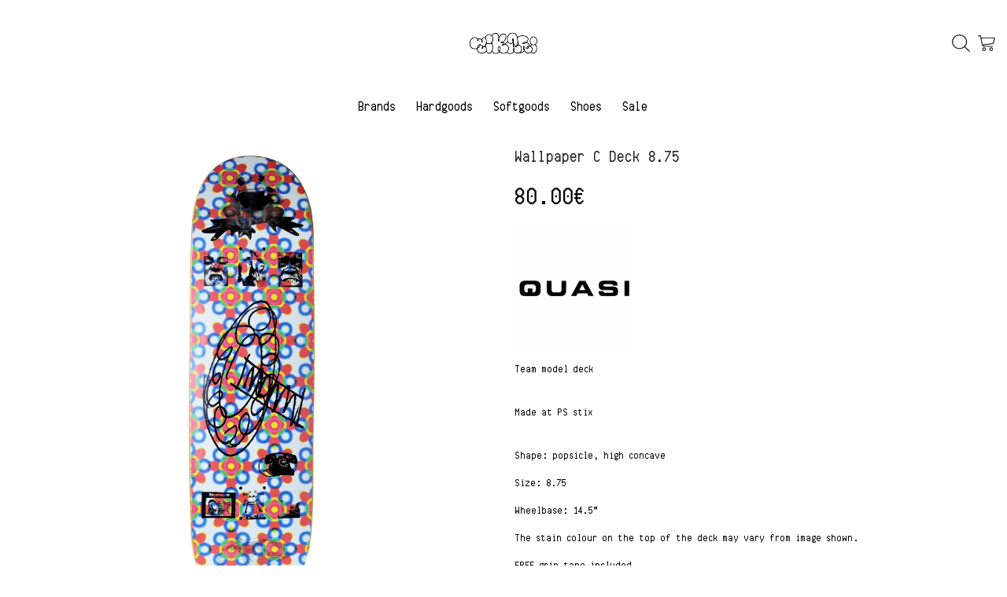

--- FILE ---
content_type: text/html; charset=UTF-8
request_url: https://tikarishop.lv/product/wallpaper-c-deck-8-75/
body_size: 25621
content:
<!DOCTYPE html>
<html lang="en-US" xmlns="http://www.w3.org/1999/xhtml" prefix="og: http://ogp.me/ns# fb: http://www.facebook.com/2008/fbml product: https://ogp.me/ns/product#" prefix="og: https://ogp.me/ns#" >
<head>
	<meta charset="UTF-8" />
	<meta name="viewport" content="width=device-width, initial-scale=1.0, maximum-scale=1.0, user-scalable=0"/>
	
<!-- Search Engine Optimization by Rank Math - https://rankmath.com/ -->
<title>Wallpaper C Deck 8.75 - Tikarishop.lv</title>
<meta name="description" content="Team model deck Made at PS stix Shape: popsicle, high concave Size: 8.75 Wheelbase: 14.5” The stain colour on the top of the deck may vary from image shown. FREE grip tape included"/>
<meta name="robots" content="follow, index, max-snippet:-1, max-video-preview:-1, max-image-preview:large"/>
<link rel="canonical" href="https://tikarishop.lv/product/wallpaper-c-deck-8-75/" />
<meta property="og:locale" content="en_US" />
<meta property="og:type" content="product" />
<meta property="og:title" content="Wallpaper C Deck 8.75 - Tikarishop.lv" />
<meta property="og:description" content="Team model deck Made at PS stix Shape: popsicle, high concave Size: 8.75 Wheelbase: 14.5” The stain colour on the top of the deck may vary from image shown. FREE grip tape included" />
<meta property="og:url" content="https://tikarishop.lv/product/wallpaper-c-deck-8-75/" />
<meta property="og:site_name" content="Tikarishop.lv" />
<meta property="og:updated_time" content="2023-06-14T09:49:48+00:00" />
<meta property="og:image" content="https://tikarishop.lv/wp-content/uploads/2023/02/DecksGrip-35.png" />
<meta property="og:image:secure_url" content="https://tikarishop.lv/wp-content/uploads/2023/02/DecksGrip-35.png" />
<meta property="og:image:width" content="1080" />
<meta property="og:image:height" content="1080" />
<meta property="og:image:alt" content="Wallpaper C Deck 8.75" />
<meta property="og:image:type" content="image/png" />
<meta property="product:price:amount" content="80" />
<meta property="product:price:currency" content="EUR" />
<meta name="twitter:card" content="summary_large_image" />
<meta name="twitter:title" content="Wallpaper C Deck 8.75 - Tikarishop.lv" />
<meta name="twitter:description" content="Team model deck Made at PS stix Shape: popsicle, high concave Size: 8.75 Wheelbase: 14.5” The stain colour on the top of the deck may vary from image shown. FREE grip tape included" />
<meta name="twitter:image" content="https://tikarishop.lv/wp-content/uploads/2023/02/DecksGrip-35.png" />
<script type="application/ld+json" class="rank-math-schema">{"@context":"https://schema.org","@graph":[{"@type":"Place","@id":"https://tikarishop.lv/#place","address":{"@type":"PostalAddress","streetAddress":"Miera iela 4","addressLocality":"Riga","addressRegion":"Riga","postalCode":"LV-1001","addressCountry":"Latvia"}},{"@type":"Organization","@id":"https://tikarishop.lv/#organization","name":"Tikarishop.lv","url":"https://tikari.yoursite.lv","email":"info@tikarishop.lv","address":{"@type":"PostalAddress","streetAddress":"Miera iela 4","addressLocality":"Riga","addressRegion":"Riga","postalCode":"LV-1001","addressCountry":"Latvia"},"logo":{"@type":"ImageObject","@id":"https://tikarishop.lv/#logo","url":"https://tikari.yoursite.lv/wp-content/uploads/2022/07/Tikari-Slider-Logo-4-1.webp","contentUrl":"https://tikari.yoursite.lv/wp-content/uploads/2022/07/Tikari-Slider-Logo-4-1.webp","caption":"Tikarishop.lv","inLanguage":"en-US","width":"240","height":"100"},"contactPoint":[{"@type":"ContactPoint","telephone":"+371 20 239 327","contactType":"customer support"}],"location":{"@id":"https://tikarishop.lv/#place"}},{"@type":"WebSite","@id":"https://tikarishop.lv/#website","url":"https://tikarishop.lv","name":"Tikarishop.lv","publisher":{"@id":"https://tikarishop.lv/#organization"},"inLanguage":"en-US"},{"@type":"ImageObject","@id":"https://tikarishop.lv/wp-content/uploads/2023/02/DecksGrip-35.png","url":"https://tikarishop.lv/wp-content/uploads/2023/02/DecksGrip-35.png","width":"1080","height":"1080","inLanguage":"en-US"},{"@type":"ItemPage","@id":"https://tikarishop.lv/product/wallpaper-c-deck-8-75/#webpage","url":"https://tikarishop.lv/product/wallpaper-c-deck-8-75/","name":"Wallpaper C Deck 8.75 - Tikarishop.lv","datePublished":"2023-02-06T11:56:08+00:00","dateModified":"2023-06-14T09:49:48+00:00","isPartOf":{"@id":"https://tikarishop.lv/#website"},"primaryImageOfPage":{"@id":"https://tikarishop.lv/wp-content/uploads/2023/02/DecksGrip-35.png"},"inLanguage":"en-US"},{"@type":"Product","name":"Wallpaper C Deck 8.75 - Tikarishop.lv","description":"Team model deck Made at PS stix Shape: popsicle, high concave Size: 8.75 Wheelbase: 14.5\u201d The stain colour on the top of the deck may vary from image shown. FREE grip tape included","category":"Hardgoods &gt; Decks","mainEntityOfPage":{"@id":"https://tikarishop.lv/product/wallpaper-c-deck-8-75/#webpage"},"image":[{"@type":"ImageObject","url":"https://tikarishop.lv/wp-content/uploads/2023/02/DecksGrip-35.png","height":"1080","width":"1080"},{"@type":"ImageObject","url":"https://tikarishop.lv/wp-content/uploads/2022/07/8-5-6.png","height":"1080","width":"1080"},{"@type":"ImageObject","url":"https://tikarishop.lv/wp-content/uploads/2022/07/1-10-1.png","height":"1080","width":"1080"}],"offers":{"@type":"Offer","price":"80.00","priceCurrency":"EUR","priceValidUntil":"2027-12-31","availability":"https://schema.org/OutOfStock","itemCondition":"NewCondition","url":"https://tikarishop.lv/product/wallpaper-c-deck-8-75/","seller":{"@type":"Organization","@id":"https://tikarishop.lv/","name":"Tikarishop.lv","url":"https://tikarishop.lv","logo":"https://tikari.yoursite.lv/wp-content/uploads/2022/07/Tikari-Slider-Logo-4-1.webp"}},"@id":"https://tikarishop.lv/product/wallpaper-c-deck-8-75/#richSnippet"}]}</script>
<!-- /Rank Math WordPress SEO plugin -->

<link rel="alternate" type="application/rss+xml" title="Tikarishop.lv &raquo; Feed" href="https://tikarishop.lv/feed/" />
<link rel="alternate" type="application/rss+xml" title="Tikarishop.lv &raquo; Comments Feed" href="https://tikarishop.lv/comments/feed/" />
<style id='rank-math-toc-block-style-inline-css' type='text/css'>
.wp-block-rank-math-toc-block nav ol{counter-reset:item}.wp-block-rank-math-toc-block nav ol li{display:block}.wp-block-rank-math-toc-block nav ol li:before{content:counters(item, ".") ". ";counter-increment:item}

</style>
<style id='classic-theme-styles-inline-css' type='text/css'>
/*! This file is auto-generated */
.wp-block-button__link{color:#fff;background-color:#32373c;border-radius:9999px;box-shadow:none;text-decoration:none;padding:calc(.667em + 2px) calc(1.333em + 2px);font-size:1.125em}.wp-block-file__button{background:#32373c;color:#fff;text-decoration:none}
</style>
<style id='global-styles-inline-css' type='text/css'>
body{--wp--preset--color--black: #000000;--wp--preset--color--cyan-bluish-gray: #abb8c3;--wp--preset--color--white: #ffffff;--wp--preset--color--pale-pink: #f78da7;--wp--preset--color--vivid-red: #cf2e2e;--wp--preset--color--luminous-vivid-orange: #ff6900;--wp--preset--color--luminous-vivid-amber: #fcb900;--wp--preset--color--light-green-cyan: #7bdcb5;--wp--preset--color--vivid-green-cyan: #00d084;--wp--preset--color--pale-cyan-blue: #8ed1fc;--wp--preset--color--vivid-cyan-blue: #0693e3;--wp--preset--color--vivid-purple: #9b51e0;--wp--preset--gradient--vivid-cyan-blue-to-vivid-purple: linear-gradient(135deg,rgba(6,147,227,1) 0%,rgb(155,81,224) 100%);--wp--preset--gradient--light-green-cyan-to-vivid-green-cyan: linear-gradient(135deg,rgb(122,220,180) 0%,rgb(0,208,130) 100%);--wp--preset--gradient--luminous-vivid-amber-to-luminous-vivid-orange: linear-gradient(135deg,rgba(252,185,0,1) 0%,rgba(255,105,0,1) 100%);--wp--preset--gradient--luminous-vivid-orange-to-vivid-red: linear-gradient(135deg,rgba(255,105,0,1) 0%,rgb(207,46,46) 100%);--wp--preset--gradient--very-light-gray-to-cyan-bluish-gray: linear-gradient(135deg,rgb(238,238,238) 0%,rgb(169,184,195) 100%);--wp--preset--gradient--cool-to-warm-spectrum: linear-gradient(135deg,rgb(74,234,220) 0%,rgb(151,120,209) 20%,rgb(207,42,186) 40%,rgb(238,44,130) 60%,rgb(251,105,98) 80%,rgb(254,248,76) 100%);--wp--preset--gradient--blush-light-purple: linear-gradient(135deg,rgb(255,206,236) 0%,rgb(152,150,240) 100%);--wp--preset--gradient--blush-bordeaux: linear-gradient(135deg,rgb(254,205,165) 0%,rgb(254,45,45) 50%,rgb(107,0,62) 100%);--wp--preset--gradient--luminous-dusk: linear-gradient(135deg,rgb(255,203,112) 0%,rgb(199,81,192) 50%,rgb(65,88,208) 100%);--wp--preset--gradient--pale-ocean: linear-gradient(135deg,rgb(255,245,203) 0%,rgb(182,227,212) 50%,rgb(51,167,181) 100%);--wp--preset--gradient--electric-grass: linear-gradient(135deg,rgb(202,248,128) 0%,rgb(113,206,126) 100%);--wp--preset--gradient--midnight: linear-gradient(135deg,rgb(2,3,129) 0%,rgb(40,116,252) 100%);--wp--preset--font-size--small: 13px;--wp--preset--font-size--medium: 20px;--wp--preset--font-size--large: 36px;--wp--preset--font-size--x-large: 42px;--wp--preset--spacing--20: 0.44rem;--wp--preset--spacing--30: 0.67rem;--wp--preset--spacing--40: 1rem;--wp--preset--spacing--50: 1.5rem;--wp--preset--spacing--60: 2.25rem;--wp--preset--spacing--70: 3.38rem;--wp--preset--spacing--80: 5.06rem;--wp--preset--shadow--natural: 6px 6px 9px rgba(0, 0, 0, 0.2);--wp--preset--shadow--deep: 12px 12px 50px rgba(0, 0, 0, 0.4);--wp--preset--shadow--sharp: 6px 6px 0px rgba(0, 0, 0, 0.2);--wp--preset--shadow--outlined: 6px 6px 0px -3px rgba(255, 255, 255, 1), 6px 6px rgba(0, 0, 0, 1);--wp--preset--shadow--crisp: 6px 6px 0px rgba(0, 0, 0, 1);}:where(.is-layout-flex){gap: 0.5em;}:where(.is-layout-grid){gap: 0.5em;}body .is-layout-flow > .alignleft{float: left;margin-inline-start: 0;margin-inline-end: 2em;}body .is-layout-flow > .alignright{float: right;margin-inline-start: 2em;margin-inline-end: 0;}body .is-layout-flow > .aligncenter{margin-left: auto !important;margin-right: auto !important;}body .is-layout-constrained > .alignleft{float: left;margin-inline-start: 0;margin-inline-end: 2em;}body .is-layout-constrained > .alignright{float: right;margin-inline-start: 2em;margin-inline-end: 0;}body .is-layout-constrained > .aligncenter{margin-left: auto !important;margin-right: auto !important;}body .is-layout-constrained > :where(:not(.alignleft):not(.alignright):not(.alignfull)){max-width: var(--wp--style--global--content-size);margin-left: auto !important;margin-right: auto !important;}body .is-layout-constrained > .alignwide{max-width: var(--wp--style--global--wide-size);}body .is-layout-flex{display: flex;}body .is-layout-flex{flex-wrap: wrap;align-items: center;}body .is-layout-flex > *{margin: 0;}body .is-layout-grid{display: grid;}body .is-layout-grid > *{margin: 0;}:where(.wp-block-columns.is-layout-flex){gap: 2em;}:where(.wp-block-columns.is-layout-grid){gap: 2em;}:where(.wp-block-post-template.is-layout-flex){gap: 1.25em;}:where(.wp-block-post-template.is-layout-grid){gap: 1.25em;}.has-black-color{color: var(--wp--preset--color--black) !important;}.has-cyan-bluish-gray-color{color: var(--wp--preset--color--cyan-bluish-gray) !important;}.has-white-color{color: var(--wp--preset--color--white) !important;}.has-pale-pink-color{color: var(--wp--preset--color--pale-pink) !important;}.has-vivid-red-color{color: var(--wp--preset--color--vivid-red) !important;}.has-luminous-vivid-orange-color{color: var(--wp--preset--color--luminous-vivid-orange) !important;}.has-luminous-vivid-amber-color{color: var(--wp--preset--color--luminous-vivid-amber) !important;}.has-light-green-cyan-color{color: var(--wp--preset--color--light-green-cyan) !important;}.has-vivid-green-cyan-color{color: var(--wp--preset--color--vivid-green-cyan) !important;}.has-pale-cyan-blue-color{color: var(--wp--preset--color--pale-cyan-blue) !important;}.has-vivid-cyan-blue-color{color: var(--wp--preset--color--vivid-cyan-blue) !important;}.has-vivid-purple-color{color: var(--wp--preset--color--vivid-purple) !important;}.has-black-background-color{background-color: var(--wp--preset--color--black) !important;}.has-cyan-bluish-gray-background-color{background-color: var(--wp--preset--color--cyan-bluish-gray) !important;}.has-white-background-color{background-color: var(--wp--preset--color--white) !important;}.has-pale-pink-background-color{background-color: var(--wp--preset--color--pale-pink) !important;}.has-vivid-red-background-color{background-color: var(--wp--preset--color--vivid-red) !important;}.has-luminous-vivid-orange-background-color{background-color: var(--wp--preset--color--luminous-vivid-orange) !important;}.has-luminous-vivid-amber-background-color{background-color: var(--wp--preset--color--luminous-vivid-amber) !important;}.has-light-green-cyan-background-color{background-color: var(--wp--preset--color--light-green-cyan) !important;}.has-vivid-green-cyan-background-color{background-color: var(--wp--preset--color--vivid-green-cyan) !important;}.has-pale-cyan-blue-background-color{background-color: var(--wp--preset--color--pale-cyan-blue) !important;}.has-vivid-cyan-blue-background-color{background-color: var(--wp--preset--color--vivid-cyan-blue) !important;}.has-vivid-purple-background-color{background-color: var(--wp--preset--color--vivid-purple) !important;}.has-black-border-color{border-color: var(--wp--preset--color--black) !important;}.has-cyan-bluish-gray-border-color{border-color: var(--wp--preset--color--cyan-bluish-gray) !important;}.has-white-border-color{border-color: var(--wp--preset--color--white) !important;}.has-pale-pink-border-color{border-color: var(--wp--preset--color--pale-pink) !important;}.has-vivid-red-border-color{border-color: var(--wp--preset--color--vivid-red) !important;}.has-luminous-vivid-orange-border-color{border-color: var(--wp--preset--color--luminous-vivid-orange) !important;}.has-luminous-vivid-amber-border-color{border-color: var(--wp--preset--color--luminous-vivid-amber) !important;}.has-light-green-cyan-border-color{border-color: var(--wp--preset--color--light-green-cyan) !important;}.has-vivid-green-cyan-border-color{border-color: var(--wp--preset--color--vivid-green-cyan) !important;}.has-pale-cyan-blue-border-color{border-color: var(--wp--preset--color--pale-cyan-blue) !important;}.has-vivid-cyan-blue-border-color{border-color: var(--wp--preset--color--vivid-cyan-blue) !important;}.has-vivid-purple-border-color{border-color: var(--wp--preset--color--vivid-purple) !important;}.has-vivid-cyan-blue-to-vivid-purple-gradient-background{background: var(--wp--preset--gradient--vivid-cyan-blue-to-vivid-purple) !important;}.has-light-green-cyan-to-vivid-green-cyan-gradient-background{background: var(--wp--preset--gradient--light-green-cyan-to-vivid-green-cyan) !important;}.has-luminous-vivid-amber-to-luminous-vivid-orange-gradient-background{background: var(--wp--preset--gradient--luminous-vivid-amber-to-luminous-vivid-orange) !important;}.has-luminous-vivid-orange-to-vivid-red-gradient-background{background: var(--wp--preset--gradient--luminous-vivid-orange-to-vivid-red) !important;}.has-very-light-gray-to-cyan-bluish-gray-gradient-background{background: var(--wp--preset--gradient--very-light-gray-to-cyan-bluish-gray) !important;}.has-cool-to-warm-spectrum-gradient-background{background: var(--wp--preset--gradient--cool-to-warm-spectrum) !important;}.has-blush-light-purple-gradient-background{background: var(--wp--preset--gradient--blush-light-purple) !important;}.has-blush-bordeaux-gradient-background{background: var(--wp--preset--gradient--blush-bordeaux) !important;}.has-luminous-dusk-gradient-background{background: var(--wp--preset--gradient--luminous-dusk) !important;}.has-pale-ocean-gradient-background{background: var(--wp--preset--gradient--pale-ocean) !important;}.has-electric-grass-gradient-background{background: var(--wp--preset--gradient--electric-grass) !important;}.has-midnight-gradient-background{background: var(--wp--preset--gradient--midnight) !important;}.has-small-font-size{font-size: var(--wp--preset--font-size--small) !important;}.has-medium-font-size{font-size: var(--wp--preset--font-size--medium) !important;}.has-large-font-size{font-size: var(--wp--preset--font-size--large) !important;}.has-x-large-font-size{font-size: var(--wp--preset--font-size--x-large) !important;}
.wp-block-navigation a:where(:not(.wp-element-button)){color: inherit;}
:where(.wp-block-post-template.is-layout-flex){gap: 1.25em;}:where(.wp-block-post-template.is-layout-grid){gap: 1.25em;}
:where(.wp-block-columns.is-layout-flex){gap: 2em;}:where(.wp-block-columns.is-layout-grid){gap: 2em;}
.wp-block-pullquote{font-size: 1.5em;line-height: 1.6;}
</style>
<link rel='stylesheet' id='wpa-css-css' href='https://tikarishop.lv/wp-content/plugins/honeypot/includes/css/wpa.css?ver=2.2.05' type='text/css' media='all' />
<style id='woocommerce-inline-inline-css' type='text/css'>
.woocommerce form .form-row .required { visibility: visible; }
</style>
<link rel='stylesheet' id='stripe_styles-css' href='https://tikarishop.lv/wp-content/plugins/woocommerce-gateway-stripe/assets/css/stripe-styles.css?ver=8.5.2' type='text/css' media='all' />
<link rel='stylesheet' id='etheme-parent-style-css' href='https://tikarishop.lv/wp-content/themes/xstore/xstore.min.css?ver=1.0' type='text/css' media='all' />
<link rel='stylesheet' id='etheme-elementor-style-css' href='https://tikarishop.lv/wp-content/themes/xstore/css/elementor.min.css?ver=1.0' type='text/css' media='all' />
<link rel='stylesheet' id='etheme-breadcrumbs-css' href='https://tikarishop.lv/wp-content/themes/xstore/css/modules/breadcrumbs.min.css?ver=1.0' type='text/css' media='all' />
<link rel='stylesheet' id='etheme-back-top-css' href='https://tikarishop.lv/wp-content/themes/xstore/css/modules/back-top.min.css?ver=1.0' type='text/css' media='all' />
<link rel='stylesheet' id='etheme-woocommerce-css' href='https://tikarishop.lv/wp-content/themes/xstore/css/modules/woocommerce/global.min.css?ver=1.0' type='text/css' media='all' />
<link rel='stylesheet' id='etheme-woocommerce-archive-css' href='https://tikarishop.lv/wp-content/themes/xstore/css/modules/woocommerce/archive.min.css?ver=1.0' type='text/css' media='all' />
<link rel='stylesheet' id='etheme-swatches-style-css' href='https://tikarishop.lv/wp-content/themes/xstore/css/swatches.min.css?ver=1.0' type='text/css' media='all' />
<link rel='stylesheet' id='etheme-single-product-builder-css' href='https://tikarishop.lv/wp-content/themes/xstore/css/modules/woocommerce/single-product/single-product-builder.min.css?ver=1.0' type='text/css' media='all' />
<link rel='stylesheet' id='etheme-single-product-elements-css' href='https://tikarishop.lv/wp-content/themes/xstore/css/modules/woocommerce/single-product/single-product-elements.min.css?ver=1.0' type='text/css' media='all' />
<link rel='stylesheet' id='etheme-star-rating-css' href='https://tikarishop.lv/wp-content/themes/xstore/css/modules/star-rating.min.css?ver=1.0' type='text/css' media='all' />
<link rel='stylesheet' id='etheme-comments-css' href='https://tikarishop.lv/wp-content/themes/xstore/css/modules/comments.min.css?ver=1.0' type='text/css' media='all' />
<link rel='stylesheet' id='etheme-single-post-meta-css' href='https://tikarishop.lv/wp-content/themes/xstore/css/modules/blog/single-post/meta.min.css?ver=1.0' type='text/css' media='all' />
<link rel='stylesheet' id='etheme-contact-forms-css' href='https://tikarishop.lv/wp-content/themes/xstore/css/modules/contact-forms.min.css?ver=1.0' type='text/css' media='all' />
<style id='xstore-icons-font-inline-css' type='text/css'>
@font-face {
				  font-family: 'xstore-icons';
				  src:
				    url('https://tikarishop.lv/wp-content/themes/xstore/fonts/xstore-icons-light.ttf') format('truetype'),
				    url('https://tikarishop.lv/wp-content/themes/xstore/fonts/xstore-icons-light.woff2') format('woff2'),
				    url('https://tikarishop.lv/wp-content/themes/xstore/fonts/xstore-icons-light.woff') format('woff'),
				    url('https://tikarishop.lv/wp-content/themes/xstore/fonts/xstore-icons-light.svg#xstore-icons') format('svg');
				  font-weight: normal;
				  font-style: normal;
				  font-display: swap;
				}
</style>
<link rel='stylesheet' id='etheme-header-search-css' href='https://tikarishop.lv/wp-content/themes/xstore/css/modules/layout/header/parts/search.min.css?ver=1.0' type='text/css' media='all' />
<link rel='stylesheet' id='etheme-product-view-default-css' href='https://tikarishop.lv/wp-content/themes/xstore/css/modules/woocommerce/product-hovers/product-view-default.min.css?ver=1.0' type='text/css' media='all' />
<link rel='stylesheet' id='etheme-blog-global-css' href='https://tikarishop.lv/wp-content/themes/xstore/css/modules/blog/blog-global.min.css?ver=1.0' type='text/css' media='all' />
<link rel='stylesheet' id='etheme-portfolio-css' href='https://tikarishop.lv/wp-content/themes/xstore/css/portfolio.min.css?ver=1.0' type='text/css' media='all' />
<link rel='stylesheet' id='etheme-header-menu-css' href='https://tikarishop.lv/wp-content/themes/xstore/css/modules/layout/header/parts/menu.min.css?ver=1.0' type='text/css' media='all' />
<link rel='stylesheet' id='xstore-kirki-styles-css' href='https://tikarishop.lv/wp-content/uploads/xstore/kirki-styles.css?ver=1725019154367' type='text/css' media='all' />
<link rel='stylesheet' id='child-style-css' href='https://tikarishop.lv/wp-content/themes/xstore-child/style.css?ver=1.0' type='text/css' media='all' />
<script type="67fed74bd060c2d516b48ad0-text/javascript" src='https://tikarishop.lv/wp-includes/js/jquery/jquery.min.js?ver=3.7.0' id='jquery-core-js'></script>
<script type="67fed74bd060c2d516b48ad0-text/javascript" src='https://tikarishop.lv/wp-includes/js/jquery/jquery-migrate.min.js?ver=3.4.1' id='jquery-migrate-js'></script>
<script type="67fed74bd060c2d516b48ad0-text/javascript" src='https://tikarishop.lv/wp-content/plugins/woocommerce/assets/js/jquery-blockui/jquery.blockUI.min.js?ver=2.7.0-wc.8.7.2' id='jquery-blockui-js' defer data-wp-strategy='defer'></script>
<script type="67fed74bd060c2d516b48ad0-text/javascript" id='wc-add-to-cart-js-extra'>
/* <![CDATA[ */
var wc_add_to_cart_params = {"ajax_url":"\/wp-admin\/admin-ajax.php","wc_ajax_url":"\/?wc-ajax=%%endpoint%%","i18n_view_cart":"View cart","cart_url":"https:\/\/tikarishop.lv\/cart\/","is_cart":"","cart_redirect_after_add":"no"};
/* ]]> */
</script>
<script type="67fed74bd060c2d516b48ad0-text/javascript" src='https://tikarishop.lv/wp-content/plugins/woocommerce/assets/js/frontend/add-to-cart.min.js?ver=8.7.2' id='wc-add-to-cart-js' defer data-wp-strategy='defer'></script>
<script type="67fed74bd060c2d516b48ad0-text/javascript" id='wc-single-product-js-extra'>
/* <![CDATA[ */
var wc_single_product_params = {"i18n_required_rating_text":"Please select a rating","review_rating_required":"yes","flexslider":{"rtl":false,"animation":"slide","smoothHeight":true,"directionNav":false,"controlNav":"thumbnails","slideshow":false,"animationSpeed":500,"animationLoop":false,"allowOneSlide":false},"zoom_enabled":"1","zoom_options":[],"photoswipe_enabled":"","photoswipe_options":{"shareEl":false,"closeOnScroll":false,"history":false,"hideAnimationDuration":0,"showAnimationDuration":0},"flexslider_enabled":""};
/* ]]> */
</script>
<script type="67fed74bd060c2d516b48ad0-text/javascript" src='https://tikarishop.lv/wp-content/plugins/woocommerce/assets/js/frontend/single-product.min.js?ver=8.7.2' id='wc-single-product-js' defer data-wp-strategy='defer'></script>
<script type="67fed74bd060c2d516b48ad0-text/javascript" src='https://tikarishop.lv/wp-content/plugins/woocommerce/assets/js/js-cookie/js.cookie.min.js?ver=2.1.4-wc.8.7.2' id='js-cookie-js' defer data-wp-strategy='defer'></script>
<script type="67fed74bd060c2d516b48ad0-text/javascript" id='woocommerce-js-extra'>
/* <![CDATA[ */
var woocommerce_params = {"ajax_url":"\/wp-admin\/admin-ajax.php","wc_ajax_url":"\/?wc-ajax=%%endpoint%%"};
/* ]]> */
</script>
<script type="67fed74bd060c2d516b48ad0-text/javascript" src='https://tikarishop.lv/wp-content/plugins/woocommerce/assets/js/frontend/woocommerce.min.js?ver=8.7.2' id='woocommerce-js' defer data-wp-strategy='defer'></script>
<script type="67fed74bd060c2d516b48ad0-text/javascript" id='etheme-js-extra'>
/* <![CDATA[ */
var etConfig = {"noresults":"No results were found!","ajaxSearchResultsArrow":"<svg version=\"1.1\" width=\"1em\" height=\"1em\" class=\"arrow\" xmlns=\"http:\/\/www.w3.org\/2000\/svg\" xmlns:xlink=\"http:\/\/www.w3.org\/1999\/xlink\" x=\"0px\" y=\"0px\" viewBox=\"0 0 100 100\" style=\"enable-background:new 0 0 100 100;\" xml:space=\"preserve\"><path d=\"M99.1186676,94.8567734L10.286458,6.0255365h53.5340881c1.6616173,0,3.0132561-1.3516402,3.0132561-3.0127683\r\n\tS65.4821625,0,63.8205452,0H3.0137398c-1.6611279,0-3.012768,1.3516402-3.012768,3.0127683v60.8068047\r\n\tc0,1.6616135,1.3516402,3.0132523,3.012768,3.0132523s3.012768-1.3516388,3.012768-3.0132523V10.2854862L94.8577423,99.117691\r\n\tC95.4281311,99.6871109,96.1841202,100,96.9886856,100c0.8036041,0,1.5595856-0.3128891,2.129982-0.882309\r\n\tC100.2924805,97.9419327,100.2924805,96.0305862,99.1186676,94.8567734z\"><\/path><\/svg>","successfullyAdded":"Product added.","successfullyCopied":"Copied to clipboard","saleStarts":"Sale starts in:","saleFinished":"This sale already finished","confirmQuestion":"Are you sure?","viewCart":"View cart","cartPageUrl":"https:\/\/tikarishop.lv\/cart\/","checkCart":"Please check your <a href='https:\/\/tikarishop.lv\/cart\/'>cart.<\/a>","contBtn":"Continue shopping","checkBtn":"Checkout","ajaxProductAddedNotify":{"type":"mini_cart","linked_products_type":"none"},"variationGallery":"","quickView":{"type":"off_canvas","position":"right","layout":"default","variationGallery":"","css":{"quick-view":"        <link rel=\"stylesheet\" href=\"https:\/\/tikarishop.lv\/wp-content\/themes\/xstore\/css\/modules\/woocommerce\/quick-view.min.css?ver=1.0\" type=\"text\/css\" media=\"all\" \/> \t\t","off-canvas":"        <link rel=\"stylesheet\" href=\"https:\/\/tikarishop.lv\/wp-content\/themes\/xstore\/css\/modules\/layout\/off-canvas.min.css?ver=1.0\" type=\"text\/css\" media=\"all\" \/> \t\t","skeleton":"        <link rel=\"stylesheet\" href=\"https:\/\/tikarishop.lv\/wp-content\/themes\/xstore\/css\/modules\/skeleton.min.css?ver=1.0\" type=\"text\/css\" media=\"all\" \/> \t\t","single-product":"        <link rel=\"stylesheet\" href=\"https:\/\/tikarishop.lv\/wp-content\/themes\/xstore\/css\/modules\/woocommerce\/single-product\/single-product.min.css?ver=1.0\" type=\"text\/css\" media=\"all\" \/> \t\t","single-product-elements":"        <link rel=\"stylesheet\" href=\"https:\/\/tikarishop.lv\/wp-content\/themes\/xstore\/css\/modules\/woocommerce\/single-product\/single-product-elements.min.css?ver=1.0\" type=\"text\/css\" media=\"all\" \/> \t\t","single-post-meta":"        <link rel=\"stylesheet\" href=\"https:\/\/tikarishop.lv\/wp-content\/themes\/xstore\/css\/modules\/blog\/single-post\/meta.min.css?ver=1.0\" type=\"text\/css\" media=\"all\" \/> \t\t"}},"speedOptimization":{"imageLoadingOffset":"200px"},"popupAddedToCart":[],"builders":{"is_wpbakery":false},"Product":"Products","Pages":"Pages","Post":"Posts","Portfolio":"Portfolio","Product_found":"{{count}} Products found","Pages_found":"{{count}} Pages found","Post_found":"{{count}} Posts found","Portfolio_found":"{{count}} Portfolio found","show_more":"Show {{count}} more","show_all":"View all results","items_found":"{{count}} items found","item_found":"{{count}} item found","single_product_builder":"1","fancy_select_categories":"","is_search_history":"0","search_history_length":"7","search_type":"popup","search_ajax_history_time":"5","noSuggestionNoticeWithMatches":"No results were found!<p>No items matched your search {{search_value}}.<\/p>","ajaxurl":"https:\/\/tikarishop.lv\/wp-admin\/admin-ajax.php","woocommerceSettings":{"is_woocommerce":true,"is_swatches":true,"ajax_filters":false,"ajax_pagination":false,"is_single_product_builder":"1","mini_cart_content_quantity_input":true,"widget_show_more_text":"more","widget_show_less_text":"Show less","sidebar_off_canvas_icon":"<svg version=\"1.1\" width=\"1em\" height=\"1em\" id=\"Layer_1\" xmlns=\"http:\/\/www.w3.org\/2000\/svg\" xmlns:xlink=\"http:\/\/www.w3.org\/1999\/xlink\" x=\"0px\" y=\"0px\" viewBox=\"0 0 100 100\" style=\"enable-background:new 0 0 100 100;\" xml:space=\"preserve\"><path d=\"M94.8,0H5.6C4,0,2.6,0.9,1.9,2.3C1.1,3.7,1.3,5.4,2.2,6.7l32.7,46c0,0,0,0,0,0c1.2,1.6,1.8,3.5,1.8,5.5v37.5c0,1.1,0.4,2.2,1.2,3c0.8,0.8,1.8,1.2,3,1.2c0.6,0,1.1-0.1,1.6-0.3l18.4-7c1.6-0.5,2.7-2.1,2.7-3.9V58.3c0-2,0.6-3.9,1.8-5.5c0,0,0,0,0,0l32.7-46c0.9-1.3,1.1-3,0.3-4.4C97.8,0.9,96.3,0,94.8,0z M61.4,49.7c-1.8,2.5-2.8,5.5-2.8,8.5v29.8l-16.8,6.4V58.3c0-3.1-1-6.1-2.8-8.5L7.3,5.1h85.8L61.4,49.7z\"><\/path><\/svg>","ajax_add_to_cart_archives":true,"cart_url":"https:\/\/tikarishop.lv\/cart\/","cart_redirect_after_add":false,"home_url":"https:\/\/tikarishop.lv\/","shop_url":"https:\/\/tikarishop.lv\/shop\/","single_product_autoscroll_tabs_mobile":true,"cart_progress_currency_pos":"right","cart_progress_thousand_sep":" ","cart_progress_decimal_sep":".","cart_progress_num_decimals":"2","is_smart_addtocart":"","primary_attribute":"et_none"},"notices":{"ajax-filters":"Ajax error: cannot get filters result","post-product":"Ajax error: cannot get post\/product result","products":"Ajax error: cannot get products result","posts":"Ajax error: cannot get posts result","element":"Ajax error: cannot get element result","portfolio":"Ajax error: problem with ajax et_portfolio_ajax action","portfolio-pagination":"Ajax error: problem with ajax et_portfolio_ajax_pagination action","menu":"Ajax error: problem with ajax menu_posts action","noMatchFound":"No matches found","variationGalleryNotAvailable":"Variation Gallery not available on variation id","localStorageFull":"Seems like your localStorage is full"},"layoutSettings":{"layout":"boxed","is_rtl":false,"is_mobile":false,"mobHeaderStart":992,"menu_storage_key":"etheme_a8277564fb2c716d2e1f361df521b9ac","ajax_dropdowns_from_storage":1},"sidebar":{"closed_pc_by_default":""},"et_global":{"classes":{"skeleton":"skeleton-body","mfp":"et-mfp-opened"},"is_customize_preview":false,"mobHeaderStart":992},"etCookies":{"cache_time":3}};
/* ]]> */
</script>
<script type="67fed74bd060c2d516b48ad0-text/javascript" src='https://tikarishop.lv/wp-content/themes/xstore/js/etheme-scripts.min.js?ver=1.0' id='etheme-js'></script>
<script type="67fed74bd060c2d516b48ad0-text/javascript" id='et-woo-swatches-js-extra'>
/* <![CDATA[ */
var sten_wc_params = {"ajax_url":"https:\/\/tikarishop.lv\/wp-admin\/admin-ajax.php","is_customize_preview":"","is_singular_product":"1","show_selected_title":"both","show_select_type":"","show_select_type_price":"1","add_to_cart_btn_text":"Add to cart","read_more_btn_text":"Read More","read_more_about_btn_text":"about","read_more_for_btn_text":"for","select_options_btn_text":"Select options","i18n_no_matching_variations_text":"Sorry, no products matched your selection. Please choose a different combination."};
/* ]]> */
</script>
<script type="67fed74bd060c2d516b48ad0-text/javascript" src='https://tikarishop.lv/wp-content/plugins/et-core-plugin/packages/st-woo-swatches/public/js/frontend.min.js?ver=1.0' id='et-woo-swatches-js'></script>
<script type="67fed74bd060c2d516b48ad0-text/javascript" id='woocommerce-tokenization-form-js-extra'>
/* <![CDATA[ */
var wc_tokenization_form_params = {"is_registration_required":"","is_logged_in":""};
/* ]]> */
</script>
<script type="67fed74bd060c2d516b48ad0-text/javascript" src='https://tikarishop.lv/wp-content/plugins/woocommerce/assets/js/frontend/tokenization-form.min.js?ver=8.7.2' id='woocommerce-tokenization-form-js'></script>
<script type="67fed74bd060c2d516b48ad0-text/javascript" src='https://tikarishop.lv/wp-content/plugins/woocommerce/assets/js/jquery-payment/jquery.payment.min.js?ver=3.0.0-wc.8.7.2' id='jquery-payment-js' data-wp-strategy='defer'></script>
<link rel="https://api.w.org/" href="https://tikarishop.lv/wp-json/" /><link rel="alternate" type="application/json" href="https://tikarishop.lv/wp-json/wp/v2/product/33579" /><link rel="EditURI" type="application/rsd+xml" title="RSD" href="https://tikarishop.lv/xmlrpc.php?rsd" />
<meta name="generator" content="WordPress 6.3.1" />
<link rel='shortlink' href='https://tikarishop.lv/?p=33579' />
			<link rel="prefetch" as="font" href="https://tikarishop.lv/wp-content/themes/xstore/fonts/xstore-icons-light.woff?v=9.1.14" type="font/woff">
					<link rel="prefetch" as="font" href="https://tikarishop.lv/wp-content/themes/xstore/fonts/xstore-icons-light.woff2?v=9.1.14" type="font/woff2">
			<noscript><style>.woocommerce-product-gallery{ opacity: 1 !important; }</style></noscript>
	<meta name="generator" content="Elementor 3.25.6; features: additional_custom_breakpoints, e_optimized_control_loading; settings: css_print_method-external, google_font-enabled, font_display-auto">
			<script type="67fed74bd060c2d516b48ad0-text/javascript">
				!function(f,b,e,v,n,t,s){if(f.fbq)return;n=f.fbq=function(){n.callMethod?
					n.callMethod.apply(n,arguments):n.queue.push(arguments)};if(!f._fbq)f._fbq=n;
					n.push=n;n.loaded=!0;n.version='2.0';n.queue=[];t=b.createElement(e);t.async=!0;
					t.src=v;s=b.getElementsByTagName(e)[0];s.parentNode.insertBefore(t,s)}(window,
					document,'script','https://connect.facebook.net/en_US/fbevents.js');
			</script>
			<!-- WooCommerce Facebook Integration Begin -->
			<script type="67fed74bd060c2d516b48ad0-text/javascript">

				fbq('init', '2063840860466365', {}, {
    "agent": "woocommerce-8.7.2-3.3.0"
});

				fbq( 'track', 'PageView', {
    "source": "woocommerce",
    "version": "8.7.2",
    "pluginVersion": "3.3.0"
} );

				document.addEventListener( 'DOMContentLoaded', function() {
					// Insert placeholder for events injected when a product is added to the cart through AJAX.
					document.body.insertAdjacentHTML( 'beforeend', '<div class=\"wc-facebook-pixel-event-placeholder\"></div>' );
				}, false );

			</script>
			<!-- WooCommerce Facebook Integration End -->
						<style>
				.e-con.e-parent:nth-of-type(n+4):not(.e-lazyloaded):not(.e-no-lazyload),
				.e-con.e-parent:nth-of-type(n+4):not(.e-lazyloaded):not(.e-no-lazyload) * {
					background-image: none !important;
				}
				@media screen and (max-height: 1024px) {
					.e-con.e-parent:nth-of-type(n+3):not(.e-lazyloaded):not(.e-no-lazyload),
					.e-con.e-parent:nth-of-type(n+3):not(.e-lazyloaded):not(.e-no-lazyload) * {
						background-image: none !important;
					}
				}
				@media screen and (max-height: 640px) {
					.e-con.e-parent:nth-of-type(n+2):not(.e-lazyloaded):not(.e-no-lazyload),
					.e-con.e-parent:nth-of-type(n+2):not(.e-lazyloaded):not(.e-no-lazyload) * {
						background-image: none !important;
					}
				}
			</style>
			<link rel="icon" href="https://tikarishop.lv/wp-content/uploads/2024/08/cropped-Untitled-design-34-32x32.png" sizes="32x32" />
<link rel="icon" href="https://tikarishop.lv/wp-content/uploads/2024/08/cropped-Untitled-design-34-192x192.png" sizes="192x192" />
<link rel="apple-touch-icon" href="https://tikarishop.lv/wp-content/uploads/2024/08/cropped-Untitled-design-34-180x180.png" />
<meta name="msapplication-TileImage" content="https://tikarishop.lv/wp-content/uploads/2024/08/cropped-Untitled-design-34-270x270.png" />
		<style type="text/css" id="wp-custom-css">
			html *
{
   font-family: "Computer says no", Sans-serif !important;
}		</style>
		<style id="kirki-inline-styles"></style><style type="text/css" class="et_custom-css">@font-face{font-family:"Computer says no";src:url(https://tikarishop.lv/wp-content/uploads/custom-fonts/2023/02/Computer-says-no.ttf) format("truetype");font-display:swap}.onsale{width:7em;height:1.8em;line-height:1.2}.page-heading{margin-bottom:25px}@media only screen and (max-width:1320px){.header-wrapper .header-main-menu>div>.menu>li:last-child{display:none}}.header-bottom{text-align:center;margin-top:-15px}.header-bottom a{font-size:22px;text-transform:capitalize!important}.content li::marker,.type-product li::marker{padding-left:20px}.header-main .et-wrap-columns,.header-main .widget_nav_menu .menu>li>a{min-height:50px}.header-main-menu.et_element-top-level .menu>li>a{font-size:26px}.et-clear-filter:before{display:none}div.mobile-menu-content .et_b_header-menu .menu li a{font-family:"Bebas Neue",Sans-serif;font-weight:400;font-size:24px!important;padding:0!important}.mobile-menu-content .et_b_header-logo img{float:left;display:none}.elementor-widget-image-carousel .swiper-container{display:block;margin-left:auto;margin-right:auto;width:50%:}.mini-cart-buttons a{background-color:#000!important;font-size:16px!important;letter-spacing:1px}.woocommerce-mini-cart__empty-message .btn{background-color:#000!important;font-size:16px!important;color:#fff!important;letter-spacing:1px}.et_element .mini-cart-buttons .wc-forward:not(.btn-checkout){border:0!important;color:#fff!important}.et_element .product_list_widget li .product-title a,.et_element .wishlist-dropdown li .product-title a{font-size:16px}.ajax-search-categories{display:none}.search-full-width-form .products-title{font-size:24px}.btn-black,.btn.black,.form-submit input[type="submit"],#commentform input[type="button"]{background-color:#000;font-size:16px;letter-spacing:1px;padding:15px 30px 15px 30px}.btn-black:hover,.btn.black:hover,.form-submit input[type="submit"]:hover,#commentform input[type="button"]:hover{background-color:#333}.page-404 .widget_search{display:none}.page-404 p{display:none}.banner{font-size:0!important}.banner:hover{font-size:20px!important}.checkout-button{background-color:#000;font-size:16px;color:#fff;letter-spacing:1px}.checkout-button:hover{background-color:#333}.btn:not(.black):not(.active):not(.bordered):not(.style-custom),.content-product .product-details .button,.content-product .quantity-wrapper .button.et-st-disabled:hover,.woocommerce-Button,.et_load-posts .btn a,.sb-infinite-scroll-load-more:not(.finished) a,form #qna-ask-input button,body #wcmp-store-conatiner input[type="submit"]{background:#000;color:#fff;font-size:16px}.btn:not(.black):not(.active):not(.bordered):not(.style-custom):hover,.content-product .product-details .button:hover,.woocommerce-Button:hover,.et_load-posts .btn a:hover,.sb-infinite-scroll-load-more:not(.finished) a:hover,form #qna-ask-input button:hover,body #wcmp-store-conatiner input[type="submit"]:hover{background:#333;color:#fff}.btn.bordered,.btn.bordered.small,.btn.bordered.medium,.btn.bordered.big{background:#000;color:#fff;font-size:16px;letter-spacing:1px;font-weight:400}.btn.bordered:hover,.btn.bordered.small:hover,.btn.bordered.medium:hover,.btn.bordered.big:hover{background:#333;color:#fff}.form-row.place-order .button{background:#000;color:#fff;font-size:16px;letter-spacing:1px;font-weight:400}.form-row.place-order .button:hover{background:#333}.cart-order-details .cart_totals>h2,.cart-order-details .order-review .step-title{font-size:20px}.step-title{font-size:20px}.cart-collaterals,.order-review{padding:0}#wc-stripe-payment-request-button-separator p{display:none}#payment .payment_methods input[type=radio],#shipping_method input[type=radio]{background-color:#ddd;border:2px solid #888;border-radius:10px;cursor:pointer;display:inline-block;height:18px;width:18px;margin-right:10px;position:relative;-webkit-appearance:none}#payment .payment_methods input[type=radio]:checked,#shipping_method input[type=radio]:checked{background-color:#000;border:2px solid #000}.special-cart-breadcrumbs.woocommerce-cart .woocommerce-error:first-child,.special-cart-breadcrumbs.woocommerce-cart .woocommerce-info:first-child,.special-cart-breadcrumbs.woocommerce-cart .woocommerce-message:first-child,.special-cart-breadcrumbs.woocommerce-checkout .woocommerce-error:first-child,.special-cart-breadcrumbs.woocommerce-checkout .woocommerce-info:first-child,.special-cart-breadcrumbs.woocommerce-checkout .woocommerce-message:first-child{padding:20px}.et-mini-content-head .et-element-label{font-size:24px!important}.et-off-canvas .cart-popup-footer .total{font-size:20px!important}div.quantity>span,td.quantity>span{border:0}div.quantity>input[type=number],td.quantity>input[type=number]{border:0}.return-shop{display:none!important}.cart-collaterals,.order-review{border:0}.post-heading h2 a{color:#000;font-size:26px}article + .comment-respond{display:none}.post-comments-count{display:none}.meta-post>span{display:none}.entry-date{margin-right:10px}article.blog-post,article.post-grid{margin-top:20px}.filter-wrap{display:none}.f_widgets-open-close .footer-widget.et_widget-closed:not(.sidebar-slider)>.widget-title span:after,.s_widgets-open-close .shop-filters-area .sidebar-widget.et_widget-closed:not(.sidebar-slider)>.widget-title span:after,.s_widgets-open-close .sidebar .sidebar-widget.et_widget-closed:not(.sidebar-slider)>.widget-title span:after{font-size:10px}#comments .woocommerce-pagination,.dokan-pagination-container,.etheme-pagination,.woocommerce-pagination{border:0}.content-product .product-title a{font-family:"Computer says no",Sans-serif !important;font-size:20px;margin-bottom:-6px}.sidebar-widget.etheme_widget_brands li a{line-height:20px}.sidebar .st-swatch-preview .type-select{margin-bottom:0;margin-top:0}.etheme-product-status-filter li,.etheme-product-status-filter li~.et_widget-show-more,.etheme_widget_brands_filter li,.etheme_widget_brands_filter li~.et_widget-show-more,.etheme_widget_cats_filter li,.etheme_widget_cats_filter li~.et_widget-show-more,.wc-layered-nav-term,.wc-layered-nav-term~.et_widget-show-more{margin-top:2px}.product-details{font-family:"Bebas Neue",Sans-serif}.content-product .products-page-brands a{font-weight:700}.content-product .price,.content-product .products-page-brands,.content-product .products-page-brands a,.content-product .products-page-cats,.content-product .products-page-cats a{margin-top:-8px}.sidebar-slider,.sidebar-widget{margin-bottom:30px}.onsale{background:#000;color:#fff;width:40px;font-family:"Bebas Neue",Sans-serif;font-size:14px}.content-product .price,.content-product .products-page-brands,.content-product .products-page-brands a,.content-product .products-page-cats,.content-product .products-page-cats a{color:#000;font-size:20px}.content-product .price{margin-top:-5px}.f_widgets-open-close .footer-widget.et_widget-closed:not(.sidebar-slider)>.widget-title,.s_widgets-open-close .shop-filters-area .sidebar-widget.et_widget-closed:not(.sidebar-slider)>.widget-title,.s_widgets-open-close .sidebar .sidebar-widget.et_widget-closed:not(.sidebar-slider)>.widget-title{font-family:"Bebas Neue",Sans-serif;color:#000;font-size:22px;border:0;padding:0}.f_widgets-open-close .footer-widget:not(.sidebar-slider)>.widget-title>span,.s_widgets-open-close .shop-filters-area .sidebar-widget:not(.sidebar-slider)>.widget-title>span,.s_widgets-open-close .sidebar .sidebar-widget:not(.sidebar-slider)>.widget-title>span{font-family:"Bebas Neue",Sans-serif;color:#000;font-size:24px}.f_widgets-open-close .footer-widget:not(.sidebar-slider)>.widget-title>span:after,.s_widgets-open-close .shop-filters-area .sidebar-widget:not(.sidebar-slider)>.widget-title>span:after,.s_widgets-open-close .sidebar .sidebar-widget:not(.sidebar-slider)>.widget-title>span:after{padding:0 0 0 10px;font-weight:700;border:0;font-size:16px;position:relative}.price_slider_amount span{font-size:20px}.price_slider_wrapper .price_label{font-size:20px}.sidebar-widget>ul>li{font-family:"Bebas Neue",Sans-serif}.sidebar-widget>ul>li a{color:#000;font-size:18px}.etheme-product-status-filter a:before,.etheme_widget_brands_filter li a:before,.wc-layered-nav-rating a:before,.wc-layered-nav-term a:before{display:none}.etheme-product-status-filter a,.etheme_widget_brands_filter li a,.wc-layered-nav-rating a,.wc-layered-nav-term a{padding:0!important}select,.select2.select2-container--default .select2-selection--single{font-size:18px;color:#000;padding:10px 35px 10px 20px;height:100%}.single-product-builder .single_add_to_cart_button.button,.single-product-builder .single_add_to_cart_button.button.disabled{padding:22px 50px;font-family:"Bebas Neue",Sans-serif;font-size:20px;letter-spacing:1px}.stock.step-1,.stock.step-2,.stock.step-3{display:none}.et_product-block .cart .quantity{display:none}.single-product-builder{margin-top:20px}.et_product-block>.price{color:#000;font-size:48px;font-family:"Bebas Neue",Sans-serif;margin:0}.single-product form.cart table.variations td.label label,.single-product form.cart table.variations th.label label{font-size:26px}.single-product-builder .single_add_to_cart_button,.single-product-builder .single_add_to_cart_button.button{font-family:"Bebas Neue",Sans-serif;padding:20px 50px 20px 50px;font-size:20px;letter-spacing:1px;background:#000}.single-product .page-heading{display:none}.product_brand img{max-width:150px;max-height:150px;margin:0}.single-product .product_title{font-family:"Bebas Neue",Sans-serif;font-size:32px;margin-bottom:-10px}.single-product .et_product-block .woocommerce-product-details__short-description{font-size:20px;font-family:"Bebas Neue",Sans-serif;color:#000}.single-product-size-guide{color:#000;font-family:"Bebas Neue",Sans-serif;font-size:20px}.product_brand{font-size:26px;font-family:"Bebas Neue",Sans-serif;color:#000}#size-guide tr td{padding:10px 0;text-align:center;font-size:22px}.content ol,.content ul,.type-product ol,.type-product ul{padding:0}.brands-carousel .swiper-slide img{min-height:40px;min-width:140px}.et-menu-list .subitem-title-holder a:before{display:none}.et-menu-list .subitem-title-holder a{padding:0 0 10px 0}.et-mailchimp input[type=email],.et-mailchimp.dark input[type=submit],.et-mailchimp.dark input[type=submit]:hover{font-family:"Bebas Neue",Sans-serif;font-weight:400}.et-mailchimp input[type=email]::placeholder{color:#000}.elementor-163 .elementor-element.elementor-element-fce746a>.elementor-element-populated{margin:0 50px 0 50px!important;--e-column-margin-right:0!important}.elementor-button.elementor-size-md{font-size:20px!important;font-weight:400;letter-spacing:1px;background-color:#000;border-radius:0!important;padding:15px 40px 15px 40px!important;margin-right:10px}.elementor-button.elementor-size-md:hover{background:#333;color:#fff}@media (min-width:993px){.product-slide.item-no-space .content-product{border:1px solid var(--et_border-color)}.product-slide.item-no-space + .product-slide.item-no-space .content-product:not(:hover){border-left:none}.product-sale-counter.type2 .time-block{border:1px solid var(--et_border-color);padding:10px;min-width:95px;margin-right:10px}.product-sale-counter.type2 .time-block:not(:last-child) .timer-count:after{display:none}}@media (min-width:481px) and (max-width:767px){.elementor-button.elementor-size-md{padding:15px 30px 15px 30px!important}.footer-widgets .footer-widget ul li{text-align:center}}@media (max-width:480px){.elementor-button.elementor-size-md{padding:15px 30px 15px 30px!important}.footer-widgets .footer-widget ul li{text-align:center}}.page-heading{margin-bottom:25px}.swiper-custom-right:not(.et-swiper-elementor-nav),.swiper-custom-left:not(.et-swiper-elementor-nav){background:transparent !important}@media only screen and (max-width:1340px){.swiper-custom-left,.middle-inside .swiper-entry .swiper-button-prev,.middle-inside.swiper-entry .swiper-button-prev{left:-15px}.swiper-custom-right,.middle-inside .swiper-entry .swiper-button-next,.middle-inside.swiper-entry .swiper-button-next{right:-15px}.middle-inbox .swiper-entry .swiper-button-prev,.middle-inbox.swiper-entry .swiper-button-prev{left:8px}.middle-inbox .swiper-entry .swiper-button-next,.middle-inbox.swiper-entry .swiper-button-next{right:8px}.swiper-entry:hover .swiper-custom-left,.middle-inside .swiper-entry:hover .swiper-button-prev,.middle-inside.swiper-entry:hover .swiper-button-prev{left:-5px}.swiper-entry:hover .swiper-custom-right,.middle-inside .swiper-entry:hover .swiper-button-next,.middle-inside.swiper-entry:hover .swiper-button-next{right:-5px}.middle-inbox .swiper-entry:hover .swiper-button-prev,.middle-inbox.swiper-entry:hover .swiper-button-prev{left:5px}.middle-inbox .swiper-entry:hover .swiper-button-next,.middle-inbox.swiper-entry:hover .swiper-button-next{right:5px}}.header-main-menu.et_element-top-level .menu{margin-right:-13px;margin-left:-13px}@media only screen and (max-width:992px){.header-wrapper,.site-header-vertical{display:none}}@media only screen and (min-width:993px){.mobile-header-wrapper{display:none}}.swiper-container{width:auto}.content-product .product-content-image img,.category-grid img,.categoriesCarousel .category-grid img{width:100%}.etheme-elementor-slider:not(.swiper-container-initialized) .swiper-slide{max-width:calc(100% / var(--slides-per-view,4))}.etheme-elementor-slider[data-animation]:not(.swiper-container-initialized,[data-animation=slide],[data-animation=coverflow]) .swiper-slide{max-width:100%}</style>	
	<!-- Global site tag (gtag.js) - Google Analytics -->
<script async src="https://www.googletagmanager.com/gtag/js?id=UA-68966495-1" type="67fed74bd060c2d516b48ad0-text/javascript"></script>
<script type="67fed74bd060c2d516b48ad0-text/javascript">
  window.dataLayer = window.dataLayer || [];
  function gtag(){dataLayer.push(arguments);}
  gtag('js', new Date());

  gtag('config', 'UA-68966495-1');
</script>
</head>
<body class="product-template-default single single-product postid-33579 theme-xstore woocommerce woocommerce-page woocommerce-no-js et_cart-type-2 et_b_dt_header-not-overlap et_b_mob_header-not-overlap breadcrumbs-type-left2 boxed et-preloader-off et-catalog-off  sticky-message-on et-enable-swatch elementor-default elementor-kit-6" data-mode="light">



<div class="template-container">

		<div class="template-content">
		<div class="page-wrapper">
			<header id="header" class="site-header " ><div class="header-wrapper">
<div class="header-top-wrapper ">
	<div class="header-top" data-title="Header top">
		<div class="et-row-container et-container">
			<div class="et-wrap-columns flex align-items-center">		
				
		
        <div class="et_column et_col-xs-6 et_col-xs-offset-3">
			

<div class="et_element et_b_header-html_block header-html_block1" >		<div data-elementor-type="wp-post" data-elementor-id="2142" class="elementor elementor-2142">
						<div class="elementor-section elementor-top-section elementor-element elementor-element-718113b elementor-section-boxed elementor-section-height-default elementor-section-height-default" data-id="718113b" data-element_type="section">
						<div class="elementor-container elementor-column-gap-default">
					<div class="elementor-column elementor-col-100 elementor-top-column elementor-element elementor-element-81d052f" data-id="81d052f" data-element_type="column">
			<div class="elementor-widget-wrap elementor-element-populated">
						<div class="elementor-element elementor-element-f9c9f49 elementor-widget elementor-widget-etheme_banner_carousel" data-id="f9c9f49" data-element_type="widget" data-settings="{&quot;slides_per_view&quot;:&quot;1&quot;,&quot;space_between&quot;:{&quot;unit&quot;:&quot;px&quot;,&quot;size&quot;:0,&quot;sizes&quot;:[]},&quot;autoplay&quot;:&quot;yes&quot;,&quot;autoplay_speed&quot;:1500,&quot;navigation&quot;:&quot;none&quot;,&quot;space_between_tablet&quot;:{&quot;unit&quot;:&quot;px&quot;,&quot;size&quot;:&quot;&quot;,&quot;sizes&quot;:[]},&quot;space_between_mobile&quot;:{&quot;unit&quot;:&quot;px&quot;,&quot;size&quot;:&quot;&quot;,&quot;sizes&quot;:[]},&quot;loop&quot;:&quot;yes&quot;}" data-widget_type="etheme_banner_carousel.default">
				<div class="elementor-widget-container">
			        
            <div class="etheme-elementor-swiper-entry swiper-entry  ">
                
                <div class="swiper etheme-elementor-slider swiper-container-main" dir="ltr">
                
                    <div class="swiper-wrapper">
                    
                                                
                            <div class="swiper-slide">
                                	    <div id="banner-3623" class="banner  cursor-pointer banner-type-3 et_image-with-hover et_image-hover-3 valign-middle font-style-dark no-titles" onclick="if (!window.__cfRLUnblockHandlers) return false; window.location='/'" data-cf-modified-67fed74bd060c2d516b48ad0-="">
    		<img fetchpriority="high" width="750" height="313" src="https://tikarishop.lv/wp-content/uploads/2022/07/1-36.png" class="" alt="" decoding="async" srcset="https://tikarishop.lv/wp-content/uploads/2022/07/1-36.png 750w, https://tikarishop.lv/wp-content/uploads/2022/07/1-36-300x125.png 300w, https://tikarishop.lv/wp-content/uploads/2022/07/1-36-500x209.png 500w, https://tikarishop.lv/wp-content/uploads/2022/07/1-36-10x4.png 10w" sizes="(max-width: 750px) 100vw, 750px" />	    	<div class="banner-content ">

						    	<div class="content-inner">

		    		
		    	</div>
		    		    	</div>
	  	</div>
	
		                            </div>
                            
                                                        
                            <div class="swiper-slide">
                                	    <div id="banner-2249" class="banner  cursor-pointer banner-type-3 et_image-with-hover et_image-hover-3 valign-middle font-style-dark no-titles" onclick="if (!window.__cfRLUnblockHandlers) return false; window.location='/'" data-cf-modified-67fed74bd060c2d516b48ad0-="">
    		<img width="750" height="313" src="https://tikarishop.lv/wp-content/uploads/2022/07/2-55.png" class="" alt="" decoding="async" srcset="https://tikarishop.lv/wp-content/uploads/2022/07/2-55.png 750w, https://tikarishop.lv/wp-content/uploads/2022/07/2-55-300x125.png 300w, https://tikarishop.lv/wp-content/uploads/2022/07/2-55-500x209.png 500w, https://tikarishop.lv/wp-content/uploads/2022/07/2-55-10x4.png 10w" sizes="(max-width: 750px) 100vw, 750px" />	    	<div class="banner-content ">

						    	<div class="content-inner">

		    		
		    	</div>
		    		    	</div>
	  	</div>
	
		                            </div>
                            
                                                        
                            <div class="swiper-slide">
                                	    <div id="banner-9658" class="banner  cursor-pointer banner-type-3 et_image-with-hover et_image-hover-3 valign-middle font-style-dark no-titles" onclick="if (!window.__cfRLUnblockHandlers) return false; window.location='/'" data-cf-modified-67fed74bd060c2d516b48ad0-="">
    		<img width="750" height="313" src="https://tikarishop.lv/wp-content/uploads/2022/07/3-54.png" class="" alt="" decoding="async" srcset="https://tikarishop.lv/wp-content/uploads/2022/07/3-54.png 750w, https://tikarishop.lv/wp-content/uploads/2022/07/3-54-300x125.png 300w, https://tikarishop.lv/wp-content/uploads/2022/07/3-54-500x209.png 500w, https://tikarishop.lv/wp-content/uploads/2022/07/3-54-10x4.png 10w" sizes="(max-width: 750px) 100vw, 750px" />	    	<div class="banner-content ">

						    	<div class="content-inner">

		    		
		    	</div>
		    		    	</div>
	  	</div>
	
		                            </div>
                            
                                                        
                            <div class="swiper-slide">
                                	    <div id="banner-8002" class="banner  cursor-pointer banner-type-3 et_image-with-hover et_image-hover-3 valign-middle font-style-dark no-titles" onclick="if (!window.__cfRLUnblockHandlers) return false; window.location='/'" data-cf-modified-67fed74bd060c2d516b48ad0-="">
    		<img loading="lazy" width="750" height="313" src="https://tikarishop.lv/wp-content/uploads/2022/07/4-40.png" class="" alt="" decoding="async" srcset="https://tikarishop.lv/wp-content/uploads/2022/07/4-40.png 750w, https://tikarishop.lv/wp-content/uploads/2022/07/4-40-300x125.png 300w, https://tikarishop.lv/wp-content/uploads/2022/07/4-40-500x209.png 500w, https://tikarishop.lv/wp-content/uploads/2022/07/4-40-10x4.png 10w" sizes="(max-width: 750px) 100vw, 750px" />	    	<div class="banner-content ">

						    	<div class="content-inner">

		    		
		    	</div>
		    		    	</div>
	  	</div>
	
		                            </div>
                            
                                                        
                            <div class="swiper-slide">
                                	    <div id="banner-1176" class="banner  cursor-pointer banner-type-3 et_image-with-hover et_image-hover-3 valign-middle font-style-dark no-titles" onclick="if (!window.__cfRLUnblockHandlers) return false; window.location='/'" data-cf-modified-67fed74bd060c2d516b48ad0-="">
    		<img loading="lazy" width="750" height="313" src="https://tikarishop.lv/wp-content/uploads/2022/07/5-42.png" class="" alt="" decoding="async" srcset="https://tikarishop.lv/wp-content/uploads/2022/07/5-42.png 750w, https://tikarishop.lv/wp-content/uploads/2022/07/5-42-300x125.png 300w, https://tikarishop.lv/wp-content/uploads/2022/07/5-42-500x209.png 500w, https://tikarishop.lv/wp-content/uploads/2022/07/5-42-10x4.png 10w" sizes="(max-width: 750px) 100vw, 750px" />	    	<div class="banner-content ">

						    	<div class="content-inner">

		    		
		    	</div>
		    		    	</div>
	  	</div>
	
		                            </div>
                            
                                                        
                            <div class="swiper-slide">
                                	    <div id="banner-4498" class="banner  cursor-pointer banner-type-3 et_image-with-hover et_image-hover-3 valign-middle font-style-dark no-titles" onclick="if (!window.__cfRLUnblockHandlers) return false; window.location='/'" data-cf-modified-67fed74bd060c2d516b48ad0-="">
    		<img loading="lazy" width="750" height="313" src="https://tikarishop.lv/wp-content/uploads/2022/07/6-37.png" class="" alt="" decoding="async" srcset="https://tikarishop.lv/wp-content/uploads/2022/07/6-37.png 750w, https://tikarishop.lv/wp-content/uploads/2022/07/6-37-300x125.png 300w, https://tikarishop.lv/wp-content/uploads/2022/07/6-37-500x209.png 500w, https://tikarishop.lv/wp-content/uploads/2022/07/6-37-10x4.png 10w" sizes="(max-width: 750px) 100vw, 750px" />	    	<div class="banner-content ">

						    	<div class="content-inner">

		    		
		    	</div>
		    		    	</div>
	  	</div>
	
		                            </div>
                            
                                                        
                            <div class="swiper-slide">
                                	    <div id="banner-6178" class="banner  cursor-pointer banner-type-3 et_image-with-hover et_image-hover-3 valign-middle font-style-dark no-titles" onclick="if (!window.__cfRLUnblockHandlers) return false; window.location='/'" data-cf-modified-67fed74bd060c2d516b48ad0-="">
    		<img loading="lazy" width="750" height="313" src="https://tikarishop.lv/wp-content/uploads/2022/07/7-35.png" class="" alt="" decoding="async" srcset="https://tikarishop.lv/wp-content/uploads/2022/07/7-35.png 750w, https://tikarishop.lv/wp-content/uploads/2022/07/7-35-300x125.png 300w, https://tikarishop.lv/wp-content/uploads/2022/07/7-35-500x209.png 500w, https://tikarishop.lv/wp-content/uploads/2022/07/7-35-10x4.png 10w" sizes="(max-width: 750px) 100vw, 750px" />	    	<div class="banner-content ">

						    	<div class="content-inner">

		    		
		    	</div>
		    		    	</div>
	  	</div>
	
		                            </div>
                            
                                                
                    </div>
                    
                                        
                </div>
                
                                
            </div>
        
        		</div>
				</div>
					</div>
		</div>
					</div>
		</div>
				</div>
		</div>

        </div>
			
				
		
        <div class="et_column et_col-xs-3 et_col-xs-offset-0 pos-static">
			

<style>                .connect-block-element-4H5q5 {
                    --connect-block-space: 5px;
                    margin: 0 -5px;
                }
                .et_element.connect-block-element-4H5q5 > div,
                .et_element.connect-block-element-4H5q5 > form.cart,
                .et_element.connect-block-element-4H5q5 > .price {
                    margin: 0 5px;
                }
                                    .et_element.connect-block-element-4H5q5 > .et_b_header-widget > div, 
                    .et_element.connect-block-element-4H5q5 > .et_b_header-widget > ul {
                        margin-left: 5px;
                        margin-right: 5px;
                    }
                    .et_element.connect-block-element-4H5q5 .widget_nav_menu .menu > li > a {
                        margin: 0 5px                    }
/*                    .et_element.connect-block-element-4H5q5 .widget_nav_menu .menu .menu-item-has-children > a:after {
                        right: 5px;
                    }*/
                </style><div class="et_element et_connect-block flex flex-row connect-block-element-4H5q5 align-items-center justify-content-end">

<div class="et_element et_b_header-search flex align-items-center   et-content-right justify-content-center mob-justify-content-end et_element-top-level search-full-width et-content_toggle" >
	        <span class="flex et_b_search-icon  et-toggle pointer">
            <span class="et_b-icon"><svg xmlns="http://www.w3.org/2000/svg" width="1em" height="1em" fill="currentColor" viewBox="0 0 24 24"><path d="M23.784 22.8l-6.168-6.144c1.584-1.848 2.448-4.176 2.448-6.576 0-5.52-4.488-10.032-10.032-10.032-5.52 0-10.008 4.488-10.008 10.008s4.488 10.032 10.032 10.032c2.424 0 4.728-0.864 6.576-2.472l6.168 6.144c0.144 0.144 0.312 0.216 0.48 0.216s0.336-0.072 0.456-0.192c0.144-0.12 0.216-0.288 0.24-0.48 0-0.192-0.072-0.384-0.192-0.504zM18.696 10.080c0 4.752-3.888 8.64-8.664 8.64-4.752 0-8.64-3.888-8.64-8.664 0-4.752 3.888-8.64 8.664-8.64s8.64 3.888 8.64 8.664z"></path></svg></span>        </span>
		    <div class="et-mini-content" style="display: none">
	                <span class="et-toggle pos-absolute et-close right top">
				<svg xmlns="http://www.w3.org/2000/svg" width="1.4em" height="1.4em" viewBox="0 0 24 24"><path d="M13.056 12l10.728-10.704c0.144-0.144 0.216-0.336 0.216-0.552 0-0.192-0.072-0.384-0.216-0.528-0.144-0.12-0.336-0.216-0.528-0.216 0 0 0 0 0 0-0.192 0-0.408 0.072-0.528 0.216l-10.728 10.728-10.704-10.728c-0.288-0.288-0.768-0.288-1.056 0-0.168 0.144-0.24 0.336-0.24 0.528 0 0.216 0.072 0.408 0.216 0.552l10.728 10.704-10.728 10.704c-0.144 0.144-0.216 0.336-0.216 0.552s0.072 0.384 0.216 0.528c0.288 0.288 0.768 0.288 1.056 0l10.728-10.728 10.704 10.704c0.144 0.144 0.336 0.216 0.528 0.216s0.384-0.072 0.528-0.216c0.144-0.144 0.216-0.336 0.216-0.528s-0.072-0.384-0.216-0.528l-10.704-10.704z"></path>
				</svg>
			</span>
        		
	    
        <form action="https://tikarishop.lv/" role="search" data-min="3" data-per-page="100"
                            class="ajax-search-form  ajax-with-suggestions input-icon  container search-full-width-form" method="get">
			            <div class="search-content-head">
                                    <div class="full-width align-center products-title">What are you looking for?</div>
                            
                <div class="input-row flex align-items-center et-overflow-hidden" data-search-mode="dark">
                    					                    <label class="screen-reader-text" for="et_b-header-search-input-48">Search input</label>
                    <input type="text" value=""
                           placeholder="Search for products..." autocomplete="off" class="form-control" id="et_b-header-search-input-48" name="s">
					
					                        <input type="hidden" name="post_type" value="product">
					
                    <input type="hidden" name="et_search" value="true">
					
					                    <span class="buttons-wrapper flex flex-nowrap pos-relative">
                    <span class="clear flex-inline justify-content-center align-items-center pointer">
                        <span class="et_b-icon">
                            <svg xmlns="http://www.w3.org/2000/svg" width=".7em" height=".7em" viewBox="0 0 24 24"><path d="M13.056 12l10.728-10.704c0.144-0.144 0.216-0.336 0.216-0.552 0-0.192-0.072-0.384-0.216-0.528-0.144-0.12-0.336-0.216-0.528-0.216 0 0 0 0 0 0-0.192 0-0.408 0.072-0.528 0.216l-10.728 10.728-10.704-10.728c-0.288-0.288-0.768-0.288-1.056 0-0.168 0.144-0.24 0.336-0.24 0.528 0 0.216 0.072 0.408 0.216 0.552l10.728 10.704-10.728 10.704c-0.144 0.144-0.216 0.336-0.216 0.552s0.072 0.384 0.216 0.528c0.288 0.288 0.768 0.288 1.056 0l10.728-10.728 10.704 10.704c0.144 0.144 0.336 0.216 0.528 0.216s0.384-0.072 0.528-0.216c0.144-0.144 0.216-0.336 0.216-0.528s-0.072-0.384-0.216-0.528l-10.704-10.704z"></path></svg>
                        </span>
                    </span>
                    <button type="submit" class="search-button flex justify-content-center align-items-center pointer" aria-label="Search button">
                        <span class="et_b-loader"></span>
                    <svg xmlns="http://www.w3.org/2000/svg" width="1em" height="1em" fill="currentColor" viewBox="0 0 24 24"><path d="M23.784 22.8l-6.168-6.144c1.584-1.848 2.448-4.176 2.448-6.576 0-5.52-4.488-10.032-10.032-10.032-5.52 0-10.008 4.488-10.008 10.008s4.488 10.032 10.032 10.032c2.424 0 4.728-0.864 6.576-2.472l6.168 6.144c0.144 0.144 0.312 0.216 0.48 0.216s0.336-0.072 0.456-0.192c0.144-0.12 0.216-0.288 0.24-0.48 0-0.192-0.072-0.384-0.192-0.504zM18.696 10.080c0 4.752-3.888 8.64-8.664 8.64-4.752 0-8.64-3.888-8.64-8.664 0-4.752 3.888-8.64 8.664-8.64s8.64 3.888 8.64 8.664z"></path></svg>                    <span class="screen-reader-text">Search</span></button>
                </span>
                </div>
				
				                    <div class="ajax-search-tags full-width align-center">
                        <span>Trending Searches:</span>          
                                                        <a href="https://tikarishop.lv/?s=Nike%20SB&#038;post_type=product&#038;et_search=true">Nike SB</a>
                                                            <a href="https://tikarishop.lv/?s=%20Trasher&#038;post_type=product&#038;et_search=true"> Trasher</a>
                                                            <a href="https://tikarishop.lv/?s=%20Palace&#038;post_type=product&#038;et_search=true"> Palace</a>
                                                            <a href="https://tikarishop.lv/?s=%20Primitive&#038;post_type=product&#038;et_search=true"> Primitive</a>
                                                                        </div>
				
                
            </div>
									
                                            <div class="ajax-extra-content">
                                        
                                                        <div class="ajax-search-categories">
                                        <div class="full-width align-center products-title">Popular categories</div>
		                                			        <link rel="stylesheet" href="https://tikarishop.lv/wp-content/themes/xstore/css/modules/builders/categories-carousel.min.css?ver=1.0" type="text/css" media="all" /> 		
                <div class="swiper-entry ">

                    <div class=" slider-9779 categories-grid row" >
						
						    <div class="category-grid col-xs-12 col-sm-2 columns-6 text-color-dark valign-center style-default content-under product-category product"		>
		<a aria-label="Visit product category Accessories" href="https://tikarishop.lv/category/softgoods/accessories-softgoods/"><img src="https://tikarishop.lv/wp-content/uploads/woocommerce-placeholder-500x500.png" alt="Accessories" width="500" height="" /></a>
        <div class="categories-mask text-center text-uppercase">
							<a aria-label="Visit product category Accessories" href="https://tikarishop.lv/category/softgoods/accessories-softgoods/">                        <h4>Accessories</h4>
                    </a>							<a aria-label="Visit product category Accessories" href="https://tikarishop.lv/category/softgoods/accessories-softgoods/"> <mark class="count">24 products</mark></a>			        </div>
		
		    
    
    </div>

    <div class="category-grid col-xs-12 col-sm-2 columns-6 text-color-dark valign-center style-default content-under product-category product last"		>
		<a aria-label="Visit product category Accessories" href="https://tikarishop.lv/category/hardgoods/accessories-hardgoods/"><img src="https://tikarishop.lv/wp-content/uploads/woocommerce-placeholder-500x500.png" alt="Accessories" width="500" height="" /></a>
        <div class="categories-mask text-center text-uppercase">
							<a aria-label="Visit product category Accessories" href="https://tikarishop.lv/category/hardgoods/accessories-hardgoods/">                        <h4>Accessories</h4>
                    </a>							<a aria-label="Visit product category Accessories" href="https://tikarishop.lv/category/hardgoods/accessories-hardgoods/"> <mark class="count">42 products</mark></a>			        </div>
		
		    
    
    </div>

    <div class="category-grid col-xs-12 col-sm-2 columns-6 text-color-dark valign-center style-default content-under product-category product"		>
		<a aria-label="Visit product category Bearings" href="https://tikarishop.lv/category/hardgoods/bearings/"><img src="https://tikarishop.lv/wp-content/uploads/woocommerce-placeholder-500x500.png" alt="Bearings" width="500" height="" /></a>
        <div class="categories-mask text-center text-uppercase">
							<a aria-label="Visit product category Bearings" href="https://tikarishop.lv/category/hardgoods/bearings/">                        <h4>Bearings</h4>
                    </a>							<a aria-label="Visit product category Bearings" href="https://tikarishop.lv/category/hardgoods/bearings/"> <mark class="count">2 products</mark></a>			        </div>
		
		    
    
    </div>

    <div class="category-grid col-xs-12 col-sm-2 columns-6 text-color-dark valign-center style-default content-under product-category product last"		>
		<a aria-label="Visit product category Bolts" href="https://tikarishop.lv/category/hardgoods/bolts/"><img src="https://tikarishop.lv/wp-content/uploads/woocommerce-placeholder-500x500.png" alt="Bolts" width="500" height="" /></a>
        <div class="categories-mask text-center text-uppercase">
							<a aria-label="Visit product category Bolts" href="https://tikarishop.lv/category/hardgoods/bolts/">                        <h4>Bolts</h4>
                    </a>							<a aria-label="Visit product category Bolts" href="https://tikarishop.lv/category/hardgoods/bolts/"> <mark class="count">4 products</mark></a>			        </div>
		
		    
    
    </div>

    <div class="category-grid col-xs-12 col-sm-2 columns-6 text-color-dark valign-center style-default content-under product-category product"		>
		<a aria-label="Visit product category Decks" href="https://tikarishop.lv/category/hardgoods/decks/"><img src="https://tikarishop.lv/wp-content/uploads/woocommerce-placeholder-500x500.png" alt="Decks" width="500" height="" /></a>
        <div class="categories-mask text-center text-uppercase">
							<a aria-label="Visit product category Decks" href="https://tikarishop.lv/category/hardgoods/decks/">                        <h4>Decks</h4>
                    </a>							<a aria-label="Visit product category Decks" href="https://tikarishop.lv/category/hardgoods/decks/"> <mark class="count">18 products</mark></a>			        </div>
		
		    
    
    </div>

    <div class="category-grid col-xs-12 col-sm-2 columns-6 text-color-dark valign-center style-default content-under product-category product last"		>
		<a aria-label="Visit product category Grip" href="https://tikarishop.lv/category/hardgoods/grip/"><img src="https://tikarishop.lv/wp-content/uploads/woocommerce-placeholder-500x500.png" alt="Grip" width="500" height="" /></a>
        <div class="categories-mask text-center text-uppercase">
							<a aria-label="Visit product category Grip" href="https://tikarishop.lv/category/hardgoods/grip/">                        <h4>Grip</h4>
                    </a>							<a aria-label="Visit product category Grip" href="https://tikarishop.lv/category/hardgoods/grip/"> <mark class="count">1 product</mark></a>			        </div>
		
		    
    
    </div>

						
						
                    </div> 					
					
                </div>                 
                				
				                                        <div class="full-width text-center"><a href="https://tikarishop.lv/shop/" class="btn black">View all categories</a></div>
                                    </div>
                                	
                                          </div>
                                    
				                <div class="ajax-results-wrapper"></div>
			        </form>
		    </div>
</div>

	

<div class="et_element et_b_header-cart  flex align-items-center cart-type1  et-content-right et-off-canvas et-off-canvas-wide et-content_toggle et_element-top-level" >
	        <a href="https://tikarishop.lv/cart/" class=" flex flex-wrap full-width align-items-center  justify-content-start mob-justify-content-end et-toggle currentColor">
			<span class="flex-inline justify-content-center align-items-center
			">

									
					                        <span class="et_b-icon">
							<span class="et-svg"><svg xmlns="http://www.w3.org/2000/svg" width="1em" height="1em" viewBox="0 0 24 24"><path d="M23.76 4.248c-0.096-0.096-0.24-0.24-0.504-0.24h-18.48l-0.48-2.4c-0.024-0.288-0.384-0.528-0.624-0.528h-2.952c-0.384 0-0.624 0.264-0.624 0.624s0.264 0.648 0.624 0.648h2.424l2.328 11.832c0.312 1.608 1.848 2.856 3.48 2.856h11.28c0.384 0 0.624-0.264 0.624-0.624s-0.264-0.624-0.624-0.624h-11.16c-0.696 0-1.344-0.312-1.704-0.816l14.064-1.92c0.264 0 0.528-0.24 0.528-0.528l1.968-7.824v-0.024c-0.024-0.048-0.024-0.288-0.168-0.432zM22.392 5.184l-1.608 6.696-14.064 1.824-1.704-8.52h17.376zM8.568 17.736c-1.464 0-2.592 1.128-2.592 2.592s1.128 2.592 2.592 2.592c1.464 0 2.592-1.128 2.592-2.592s-1.128-2.592-2.592-2.592zM9.888 20.328c0 0.696-0.624 1.32-1.32 1.32s-1.32-0.624-1.32-1.32 0.624-1.32 1.32-1.32 1.32 0.624 1.32 1.32zM18.36 17.736c-1.464 0-2.592 1.128-2.592 2.592s1.128 2.592 2.592 2.592c1.464 0 2.592-1.128 2.592-2.592s-1.128-2.592-2.592-2.592zM19.704 20.328c0 0.696-0.624 1.32-1.32 1.32s-1.344-0.6-1.344-1.32 0.624-1.32 1.32-1.32 1.344 0.624 1.344 1.32z"></path></svg></span>													</span>
					
									
					
												</span>
        </a>
		        <span class="et-cart-quantity et-quantity count-0">
              0            </span>
				    <div class="et-mini-content">
		            <span class="et-toggle pos-absolute et-close full-right top">
					<svg xmlns="http://www.w3.org/2000/svg" width="0.8em" height="0.8em" viewBox="0 0 24 24">
						<path d="M13.056 12l10.728-10.704c0.144-0.144 0.216-0.336 0.216-0.552 0-0.192-0.072-0.384-0.216-0.528-0.144-0.12-0.336-0.216-0.528-0.216 0 0 0 0 0 0-0.192 0-0.408 0.072-0.528 0.216l-10.728 10.728-10.704-10.728c-0.288-0.288-0.768-0.288-1.056 0-0.168 0.144-0.24 0.336-0.24 0.528 0 0.216 0.072 0.408 0.216 0.552l10.728 10.704-10.728 10.704c-0.144 0.144-0.216 0.336-0.216 0.552s0.072 0.384 0.216 0.528c0.288 0.288 0.768 0.288 1.056 0l10.728-10.728 10.704 10.704c0.144 0.144 0.336 0.216 0.528 0.216s0.384-0.072 0.528-0.216c0.144-0.144 0.216-0.336 0.216-0.528s-0.072-0.384-0.216-0.528l-10.704-10.704z"></path>
					</svg>
				</span>
		        <div class="et-content">
			                <div class="et-mini-content-head">
                    <a href="https://tikarishop.lv/cart/"
                       class="cart-type2 flex justify-content-center flex-wrap top">
						                        <span class="et_b-icon">
                                    <span class="et-svg"><svg xmlns="http://www.w3.org/2000/svg" width="1em" height="1em" viewBox="0 0 24 24"><path d="M23.76 4.248c-0.096-0.096-0.24-0.24-0.504-0.24h-18.48l-0.48-2.4c-0.024-0.288-0.384-0.528-0.624-0.528h-2.952c-0.384 0-0.624 0.264-0.624 0.624s0.264 0.648 0.624 0.648h2.424l2.328 11.832c0.312 1.608 1.848 2.856 3.48 2.856h11.28c0.384 0 0.624-0.264 0.624-0.624s-0.264-0.624-0.624-0.624h-11.16c-0.696 0-1.344-0.312-1.704-0.816l14.064-1.92c0.264 0 0.528-0.24 0.528-0.528l1.968-7.824v-0.024c-0.024-0.048-0.024-0.288-0.168-0.432zM22.392 5.184l-1.608 6.696-14.064 1.824-1.704-8.52h17.376zM8.568 17.736c-1.464 0-2.592 1.128-2.592 2.592s1.128 2.592 2.592 2.592c1.464 0 2.592-1.128 2.592-2.592s-1.128-2.592-2.592-2.592zM9.888 20.328c0 0.696-0.624 1.32-1.32 1.32s-1.32-0.624-1.32-1.32 0.624-1.32 1.32-1.32 1.32 0.624 1.32 1.32zM18.36 17.736c-1.464 0-2.592 1.128-2.592 2.592s1.128 2.592 2.592 2.592c1.464 0 2.592-1.128 2.592-2.592s-1.128-2.592-2.592-2.592zM19.704 20.328c0 0.696-0.624 1.32-1.32 1.32s-1.344-0.6-1.344-1.32 0.624-1.32 1.32-1.32 1.344 0.624 1.344 1.32z"></path></svg></span>        <span class="et-cart-quantity et-quantity count-0">
              0            </span>
		                                </span>
                        <span class="et-element-label pos-relative inline-block">
                                    Shopping Cart                                </span>
                    </a>
                </div>
			
							                    <div class="widget woocommerce widget_shopping_cart">
                        <div class="widget_shopping_cart_content">
                            <div class="woocommerce-mini-cart cart_list product_list_widget ">
								        <div class="woocommerce-mini-cart__empty-message empty">
            <p>No products in the cart.</p>
			                <a class="btn" href="https://tikarishop.lv/shop/"><span>Return To Shop</span></a>
			        </div>
		                            </div>
                        </div>
                    </div>
							
            <div class="woocommerce-mini-cart__footer-wrapper">
				
        <div class="product_list-popup-footer-inner"  style="display: none;">

            <div class="cart-popup-footer">
                <a href="https://tikarishop.lv/cart/"
                   class="btn-view-cart wc-forward">Shopping cart                     (0)</a>
                <div class="cart-widget-subtotal woocommerce-mini-cart__total total"
                     data-amount="0">
					<span class="small-h">Subtotal:</span> <span class="big-coast"><span class="woocommerce-Price-amount amount"><bdi>0.00<span class="woocommerce-Price-currencySymbol">&euro;</span></bdi></span></span>                </div>
            </div>
			
			
            <p class="buttons mini-cart-buttons">
				<a href="https://tikarishop.lv/cart/" class="button wc-forward">View cart</a><a href="https://tikarishop.lv/checkout/" class="button btn-checkout wc-forward">Checkout</a>            </p>
			
			
        </div>
		
		            </div>
        </div>
    </div>
	
		</div>

</div>        </div>
	</div>		</div>
	</div>
</div>

<div class="header-main-wrapper ">
	<div class="header-main" data-title="Header main">
		<div class="et-row-container et-container">
			<div class="et-wrap-columns flex align-items-center">		
				
		
        <div class="et_column et_col-xs-12 et_col-xs-offset-0 pos-static">
			

<div class="et_element et_b_header-menu header-main-menu flex align-items-center menu-items-none  justify-content-center et_element-top-level" >
	<div class="menu-main-container"><ul id="menu-main-menu" class="menu"><li id="menu-item-2106" class="menu-item menu-item-type-post_type menu-item-object-page menu-item-2106 item-level-0 item-design-dropdown"><a href="https://tikarishop.lv/brands/" class="item-link">Brands</a></li>
<li id="menu-item-2567" class="menu-item menu-item-type-custom menu-item-object-custom menu-item-2567 item-level-0 item-design-dropdown"><a href="/category/hardgoods/" class="item-link">Hardgoods</a></li>
<li id="menu-item-2568" class="menu-item menu-item-type-custom menu-item-object-custom menu-item-2568 item-level-0 item-design-dropdown"><a href="/category/softgoods/" class="item-link">Softgoods</a></li>
<li id="menu-item-2569" class="menu-item menu-item-type-custom menu-item-object-custom menu-item-2569 item-level-0 item-design-dropdown"><a href="/category/shoes/" class="item-link">Shoes</a></li>
<li id="menu-item-2571" class="menu-item menu-item-type-custom menu-item-object-custom menu-item-2571 item-level-0 item-design-dropdown"><a href="/shop/?sale_status=1/" class="item-link">Sale</a></li>
<li id="menu-item-29893" class="menu-item menu-item-type-post_type menu-item-object-page menu-item-29893 item-level-0 item-design-dropdown"><a href="https://tikarishop.lv/about/" class="item-link">About</a></li>
</ul></div></div>

        </div>
	</div>		</div>
	</div>
</div>

</div><div class="mobile-header-wrapper">


<div class="header-main-wrapper ">
	<div class="header-main" data-title="Header main">
		<div class="et-row-container et-container">
			<div class="et-wrap-columns flex align-items-center">		
				
		
        <div class="et_column et_col-xs-3 et_col-xs-offset-0 pos-static">
			

<div class="et_element et_b_header-mobile-menu  static et-content_toggle et-off-canvas et-content-left toggles-by-arrow" data-item-click="item">
	
    <span class="et-element-label-wrapper flex  justify-content-start mob-justify-content-start">
			<span class="flex-inline align-items-center et-element-label pointer et-toggle valign-center" >
				<span class="et_b-icon"><svg version="1.1" xmlns="http://www.w3.org/2000/svg" width="1em" height="1em" viewBox="0 0 24 24"><path d="M0.792 5.904h22.416c0.408 0 0.744-0.336 0.744-0.744s-0.336-0.744-0.744-0.744h-22.416c-0.408 0-0.744 0.336-0.744 0.744s0.336 0.744 0.744 0.744zM23.208 11.256h-22.416c-0.408 0-0.744 0.336-0.744 0.744s0.336 0.744 0.744 0.744h22.416c0.408 0 0.744-0.336 0.744-0.744s-0.336-0.744-0.744-0.744zM23.208 18.096h-22.416c-0.408 0-0.744 0.336-0.744 0.744s0.336 0.744 0.744 0.744h22.416c0.408 0 0.744-0.336 0.744-0.744s-0.336-0.744-0.744-0.744z"></path></svg></span>				                    <span class="">
											</span>
							</span>
		</span>
	        <div class="et-mini-content">
			<span class="et-toggle pos-absolute et-close full-left top">
				<svg xmlns="http://www.w3.org/2000/svg" width="0.8em" height="0.8em" viewBox="0 0 24 24">
					<path d="M13.056 12l10.728-10.704c0.144-0.144 0.216-0.336 0.216-0.552 0-0.192-0.072-0.384-0.216-0.528-0.144-0.12-0.336-0.216-0.528-0.216 0 0 0 0 0 0-0.192 0-0.408 0.072-0.528 0.216l-10.728 10.728-10.704-10.728c-0.288-0.288-0.768-0.288-1.056 0-0.168 0.144-0.24 0.336-0.24 0.528 0 0.216 0.072 0.408 0.216 0.552l10.728 10.704-10.728 10.704c-0.144 0.144-0.216 0.336-0.216 0.552s0.072 0.384 0.216 0.528c0.288 0.288 0.768 0.288 1.056 0l10.728-10.728 10.704 10.704c0.144 0.144 0.336 0.216 0.528 0.216s0.384-0.072 0.528-0.216c0.144-0.144 0.216-0.336 0.216-0.528s-0.072-0.384-0.216-0.528l-10.704-10.704z"></path>
				</svg>
			</span>

            <div class="et-content mobile-menu-content children-align-inherit">
				

    <div class="et_element et_b_header-logo justify-content-center" >
        <a href="https://tikarishop.lv">
            <span><img loading="lazy" width="128" height="80" src="https://tikarishop.lv/wp-content/uploads/2022/07/Tikari-Logo.png" class="et_b_header-logo-img" alt="" decoding="async" srcset="https://tikarishop.lv/wp-content/uploads/2022/07/Tikari-Logo.png 128w, https://tikarishop.lv/wp-content/uploads/2022/07/Tikari-Logo-10x6.png 10w" sizes="(max-width: 128px) 100vw, 128px" /></span>            
        </a>
    </div>

                    <div class="et_element et_b_header-menu header-mobile-menu flex align-items-center"
                         data-title="Menu">
						<div class="menu-main-container"><ul id="menu-mobile-menu" class="menu"><li id="menu-item-2440" class="menu-item menu-item-type-post_type menu-item-object-page menu-item-2440 item-level-0 item-design-dropdown"><a href="https://tikarishop.lv/brands/" class="item-link">Brands</a></li>
<li id="menu-item-2564" class="menu-item menu-item-type-custom menu-item-object-custom menu-item-2564 item-level-0 item-design-dropdown"><a href="/category/hardgoods/" class="item-link">Hardgoods</a></li>
<li id="menu-item-2565" class="menu-item menu-item-type-custom menu-item-object-custom menu-item-2565 item-level-0 item-design-dropdown"><a href="/category/softgoods/" class="item-link">Softgoods</a></li>
<li id="menu-item-2566" class="menu-item menu-item-type-custom menu-item-object-custom menu-item-2566 item-level-0 item-design-dropdown"><a href="/category/shoes/" class="item-link">Shoes</a></li>
<li id="menu-item-2572" class="menu-item menu-item-type-custom menu-item-object-custom menu-item-2572 item-level-0 item-design-dropdown"><a href="/shop/?sale_status=1/" class="item-link">Sale</a></li>
<li id="menu-item-29894" class="menu-item menu-item-type-post_type menu-item-object-page menu-item-29894 item-level-0 item-design-dropdown"><a href="https://tikarishop.lv/about/" class="item-link">About</a></li>
</ul></div>                    </div>
				            </div>
        </div>
	</div>
        </div>
			
				
		
        <div class="et_column et_col-xs-6 et_col-xs-offset-0">
			

<div class="et_element et_b_header-html_block header-html_block1" >		<div data-elementor-type="wp-post" data-elementor-id="2142" class="elementor elementor-2142">
						<div class="elementor-section elementor-top-section elementor-element elementor-element-718113b elementor-section-boxed elementor-section-height-default elementor-section-height-default" data-id="718113b" data-element_type="section">
						<div class="elementor-container elementor-column-gap-default">
					<div class="elementor-column elementor-col-100 elementor-top-column elementor-element elementor-element-81d052f" data-id="81d052f" data-element_type="column">
			<div class="elementor-widget-wrap elementor-element-populated">
						<div class="elementor-element elementor-element-f9c9f49 elementor-widget elementor-widget-etheme_banner_carousel" data-id="f9c9f49" data-element_type="widget" data-settings="{&quot;slides_per_view&quot;:&quot;1&quot;,&quot;space_between&quot;:{&quot;unit&quot;:&quot;px&quot;,&quot;size&quot;:0,&quot;sizes&quot;:[]},&quot;autoplay&quot;:&quot;yes&quot;,&quot;autoplay_speed&quot;:1500,&quot;navigation&quot;:&quot;none&quot;,&quot;space_between_tablet&quot;:{&quot;unit&quot;:&quot;px&quot;,&quot;size&quot;:&quot;&quot;,&quot;sizes&quot;:[]},&quot;space_between_mobile&quot;:{&quot;unit&quot;:&quot;px&quot;,&quot;size&quot;:&quot;&quot;,&quot;sizes&quot;:[]},&quot;loop&quot;:&quot;yes&quot;}" data-widget_type="etheme_banner_carousel.default">
				<div class="elementor-widget-container">
			        
            <div class="etheme-elementor-swiper-entry swiper-entry  ">
                
                <div class="swiper etheme-elementor-slider swiper-container-main" dir="ltr">
                
                    <div class="swiper-wrapper">
                    
                                                
                            <div class="swiper-slide">
                                	    <div id="banner-5459" class="banner  cursor-pointer banner-type-3 et_image-with-hover et_image-hover-3 valign-middle font-style-dark no-titles" onclick="if (!window.__cfRLUnblockHandlers) return false; window.location='/'" data-cf-modified-67fed74bd060c2d516b48ad0-="">
    		<img fetchpriority="high" width="750" height="313" src="https://tikarishop.lv/wp-content/uploads/2022/07/1-36.png" class="" alt="" decoding="async" srcset="https://tikarishop.lv/wp-content/uploads/2022/07/1-36.png 750w, https://tikarishop.lv/wp-content/uploads/2022/07/1-36-300x125.png 300w, https://tikarishop.lv/wp-content/uploads/2022/07/1-36-500x209.png 500w, https://tikarishop.lv/wp-content/uploads/2022/07/1-36-10x4.png 10w" sizes="(max-width: 750px) 100vw, 750px" />	    	<div class="banner-content ">

						    	<div class="content-inner">

		    		
		    	</div>
		    		    	</div>
	  	</div>
	
		                            </div>
                            
                                                        
                            <div class="swiper-slide">
                                	    <div id="banner-9335" class="banner  cursor-pointer banner-type-3 et_image-with-hover et_image-hover-3 valign-middle font-style-dark no-titles" onclick="if (!window.__cfRLUnblockHandlers) return false; window.location='/'" data-cf-modified-67fed74bd060c2d516b48ad0-="">
    		<img width="750" height="313" src="https://tikarishop.lv/wp-content/uploads/2022/07/2-55.png" class="" alt="" decoding="async" srcset="https://tikarishop.lv/wp-content/uploads/2022/07/2-55.png 750w, https://tikarishop.lv/wp-content/uploads/2022/07/2-55-300x125.png 300w, https://tikarishop.lv/wp-content/uploads/2022/07/2-55-500x209.png 500w, https://tikarishop.lv/wp-content/uploads/2022/07/2-55-10x4.png 10w" sizes="(max-width: 750px) 100vw, 750px" />	    	<div class="banner-content ">

						    	<div class="content-inner">

		    		
		    	</div>
		    		    	</div>
	  	</div>
	
		                            </div>
                            
                                                        
                            <div class="swiper-slide">
                                	    <div id="banner-3472" class="banner  cursor-pointer banner-type-3 et_image-with-hover et_image-hover-3 valign-middle font-style-dark no-titles" onclick="if (!window.__cfRLUnblockHandlers) return false; window.location='/'" data-cf-modified-67fed74bd060c2d516b48ad0-="">
    		<img width="750" height="313" src="https://tikarishop.lv/wp-content/uploads/2022/07/3-54.png" class="" alt="" decoding="async" srcset="https://tikarishop.lv/wp-content/uploads/2022/07/3-54.png 750w, https://tikarishop.lv/wp-content/uploads/2022/07/3-54-300x125.png 300w, https://tikarishop.lv/wp-content/uploads/2022/07/3-54-500x209.png 500w, https://tikarishop.lv/wp-content/uploads/2022/07/3-54-10x4.png 10w" sizes="(max-width: 750px) 100vw, 750px" />	    	<div class="banner-content ">

						    	<div class="content-inner">

		    		
		    	</div>
		    		    	</div>
	  	</div>
	
		                            </div>
                            
                                                        
                            <div class="swiper-slide">
                                	    <div id="banner-9708" class="banner  cursor-pointer banner-type-3 et_image-with-hover et_image-hover-3 valign-middle font-style-dark no-titles" onclick="if (!window.__cfRLUnblockHandlers) return false; window.location='/'" data-cf-modified-67fed74bd060c2d516b48ad0-="">
    		<img loading="lazy" width="750" height="313" src="https://tikarishop.lv/wp-content/uploads/2022/07/4-40.png" class="" alt="" decoding="async" srcset="https://tikarishop.lv/wp-content/uploads/2022/07/4-40.png 750w, https://tikarishop.lv/wp-content/uploads/2022/07/4-40-300x125.png 300w, https://tikarishop.lv/wp-content/uploads/2022/07/4-40-500x209.png 500w, https://tikarishop.lv/wp-content/uploads/2022/07/4-40-10x4.png 10w" sizes="(max-width: 750px) 100vw, 750px" />	    	<div class="banner-content ">

						    	<div class="content-inner">

		    		
		    	</div>
		    		    	</div>
	  	</div>
	
		                            </div>
                            
                                                        
                            <div class="swiper-slide">
                                	    <div id="banner-6562" class="banner  cursor-pointer banner-type-3 et_image-with-hover et_image-hover-3 valign-middle font-style-dark no-titles" onclick="if (!window.__cfRLUnblockHandlers) return false; window.location='/'" data-cf-modified-67fed74bd060c2d516b48ad0-="">
    		<img loading="lazy" width="750" height="313" src="https://tikarishop.lv/wp-content/uploads/2022/07/5-42.png" class="" alt="" decoding="async" srcset="https://tikarishop.lv/wp-content/uploads/2022/07/5-42.png 750w, https://tikarishop.lv/wp-content/uploads/2022/07/5-42-300x125.png 300w, https://tikarishop.lv/wp-content/uploads/2022/07/5-42-500x209.png 500w, https://tikarishop.lv/wp-content/uploads/2022/07/5-42-10x4.png 10w" sizes="(max-width: 750px) 100vw, 750px" />	    	<div class="banner-content ">

						    	<div class="content-inner">

		    		
		    	</div>
		    		    	</div>
	  	</div>
	
		                            </div>
                            
                                                        
                            <div class="swiper-slide">
                                	    <div id="banner-1799" class="banner  cursor-pointer banner-type-3 et_image-with-hover et_image-hover-3 valign-middle font-style-dark no-titles" onclick="if (!window.__cfRLUnblockHandlers) return false; window.location='/'" data-cf-modified-67fed74bd060c2d516b48ad0-="">
    		<img loading="lazy" width="750" height="313" src="https://tikarishop.lv/wp-content/uploads/2022/07/6-37.png" class="" alt="" decoding="async" srcset="https://tikarishop.lv/wp-content/uploads/2022/07/6-37.png 750w, https://tikarishop.lv/wp-content/uploads/2022/07/6-37-300x125.png 300w, https://tikarishop.lv/wp-content/uploads/2022/07/6-37-500x209.png 500w, https://tikarishop.lv/wp-content/uploads/2022/07/6-37-10x4.png 10w" sizes="(max-width: 750px) 100vw, 750px" />	    	<div class="banner-content ">

						    	<div class="content-inner">

		    		
		    	</div>
		    		    	</div>
	  	</div>
	
		                            </div>
                            
                                                        
                            <div class="swiper-slide">
                                	    <div id="banner-7663" class="banner  cursor-pointer banner-type-3 et_image-with-hover et_image-hover-3 valign-middle font-style-dark no-titles" onclick="if (!window.__cfRLUnblockHandlers) return false; window.location='/'" data-cf-modified-67fed74bd060c2d516b48ad0-="">
    		<img loading="lazy" width="750" height="313" src="https://tikarishop.lv/wp-content/uploads/2022/07/7-35.png" class="" alt="" decoding="async" srcset="https://tikarishop.lv/wp-content/uploads/2022/07/7-35.png 750w, https://tikarishop.lv/wp-content/uploads/2022/07/7-35-300x125.png 300w, https://tikarishop.lv/wp-content/uploads/2022/07/7-35-500x209.png 500w, https://tikarishop.lv/wp-content/uploads/2022/07/7-35-10x4.png 10w" sizes="(max-width: 750px) 100vw, 750px" />	    	<div class="banner-content ">

						    	<div class="content-inner">

		    		
		    	</div>
		    		    	</div>
	  	</div>
	
		                            </div>
                            
                                                
                    </div>
                    
                                        
                </div>
                
                                
            </div>
        
        		</div>
				</div>
					</div>
		</div>
					</div>
		</div>
				</div>
		</div>

        </div>
			
				
		
        <div class="et_column et_col-xs-3 et_col-xs-offset-0 pos-static">
			

<style>                .connect-block-element-7kunD {
                    --connect-block-space: 5px;
                    margin: 0 -5px;
                }
                .et_element.connect-block-element-7kunD > div,
                .et_element.connect-block-element-7kunD > form.cart,
                .et_element.connect-block-element-7kunD > .price {
                    margin: 0 5px;
                }
                                    .et_element.connect-block-element-7kunD > .et_b_header-widget > div, 
                    .et_element.connect-block-element-7kunD > .et_b_header-widget > ul {
                        margin-left: 5px;
                        margin-right: 5px;
                    }
                    .et_element.connect-block-element-7kunD .widget_nav_menu .menu > li > a {
                        margin: 0 5px                    }
/*                    .et_element.connect-block-element-7kunD .widget_nav_menu .menu .menu-item-has-children > a:after {
                        right: 5px;
                    }*/
                </style><div class="et_element et_connect-block flex flex-row connect-block-element-7kunD align-items-center justify-content-center">

<div class="et_element et_b_header-search flex align-items-center   et-content-right justify-content-center mob-justify-content-end et_element-top-level search-full-width et-content_toggle" >
	        <span class="flex et_b_search-icon  et-toggle pointer">
            <span class="et_b-icon"><svg xmlns="http://www.w3.org/2000/svg" width="1em" height="1em" fill="currentColor" viewBox="0 0 24 24"><path d="M23.784 22.8l-6.168-6.144c1.584-1.848 2.448-4.176 2.448-6.576 0-5.52-4.488-10.032-10.032-10.032-5.52 0-10.008 4.488-10.008 10.008s4.488 10.032 10.032 10.032c2.424 0 4.728-0.864 6.576-2.472l6.168 6.144c0.144 0.144 0.312 0.216 0.48 0.216s0.336-0.072 0.456-0.192c0.144-0.12 0.216-0.288 0.24-0.48 0-0.192-0.072-0.384-0.192-0.504zM18.696 10.080c0 4.752-3.888 8.64-8.664 8.64-4.752 0-8.64-3.888-8.64-8.664 0-4.752 3.888-8.64 8.664-8.64s8.64 3.888 8.64 8.664z"></path></svg></span>        </span>
		    <div class="et-mini-content" style="display: none">
	                <span class="et-toggle pos-absolute et-close right top">
				<svg xmlns="http://www.w3.org/2000/svg" width="1.4em" height="1.4em" viewBox="0 0 24 24"><path d="M13.056 12l10.728-10.704c0.144-0.144 0.216-0.336 0.216-0.552 0-0.192-0.072-0.384-0.216-0.528-0.144-0.12-0.336-0.216-0.528-0.216 0 0 0 0 0 0-0.192 0-0.408 0.072-0.528 0.216l-10.728 10.728-10.704-10.728c-0.288-0.288-0.768-0.288-1.056 0-0.168 0.144-0.24 0.336-0.24 0.528 0 0.216 0.072 0.408 0.216 0.552l10.728 10.704-10.728 10.704c-0.144 0.144-0.216 0.336-0.216 0.552s0.072 0.384 0.216 0.528c0.288 0.288 0.768 0.288 1.056 0l10.728-10.728 10.704 10.704c0.144 0.144 0.336 0.216 0.528 0.216s0.384-0.072 0.528-0.216c0.144-0.144 0.216-0.336 0.216-0.528s-0.072-0.384-0.216-0.528l-10.704-10.704z"></path>
				</svg>
			</span>
        		
	    
        <form action="https://tikarishop.lv/" role="search" data-min="3" data-per-page="100"
                            class="ajax-search-form  ajax-with-suggestions input-icon  container search-full-width-form" method="get">
			            <div class="search-content-head">
                                    <div class="full-width align-center products-title">What are you looking for?</div>
                            
                <div class="input-row flex align-items-center et-overflow-hidden" data-search-mode="dark">
                    					                    <label class="screen-reader-text" for="et_b-header-search-input-77">Search input</label>
                    <input type="text" value=""
                           placeholder="Search for products..." autocomplete="off" class="form-control" id="et_b-header-search-input-77" name="s">
					
					                        <input type="hidden" name="post_type" value="product">
					
                    <input type="hidden" name="et_search" value="true">
					
					                    <span class="buttons-wrapper flex flex-nowrap pos-relative">
                    <span class="clear flex-inline justify-content-center align-items-center pointer">
                        <span class="et_b-icon">
                            <svg xmlns="http://www.w3.org/2000/svg" width=".7em" height=".7em" viewBox="0 0 24 24"><path d="M13.056 12l10.728-10.704c0.144-0.144 0.216-0.336 0.216-0.552 0-0.192-0.072-0.384-0.216-0.528-0.144-0.12-0.336-0.216-0.528-0.216 0 0 0 0 0 0-0.192 0-0.408 0.072-0.528 0.216l-10.728 10.728-10.704-10.728c-0.288-0.288-0.768-0.288-1.056 0-0.168 0.144-0.24 0.336-0.24 0.528 0 0.216 0.072 0.408 0.216 0.552l10.728 10.704-10.728 10.704c-0.144 0.144-0.216 0.336-0.216 0.552s0.072 0.384 0.216 0.528c0.288 0.288 0.768 0.288 1.056 0l10.728-10.728 10.704 10.704c0.144 0.144 0.336 0.216 0.528 0.216s0.384-0.072 0.528-0.216c0.144-0.144 0.216-0.336 0.216-0.528s-0.072-0.384-0.216-0.528l-10.704-10.704z"></path></svg>
                        </span>
                    </span>
                    <button type="submit" class="search-button flex justify-content-center align-items-center pointer" aria-label="Search button">
                        <span class="et_b-loader"></span>
                    <svg xmlns="http://www.w3.org/2000/svg" width="1em" height="1em" fill="currentColor" viewBox="0 0 24 24"><path d="M23.784 22.8l-6.168-6.144c1.584-1.848 2.448-4.176 2.448-6.576 0-5.52-4.488-10.032-10.032-10.032-5.52 0-10.008 4.488-10.008 10.008s4.488 10.032 10.032 10.032c2.424 0 4.728-0.864 6.576-2.472l6.168 6.144c0.144 0.144 0.312 0.216 0.48 0.216s0.336-0.072 0.456-0.192c0.144-0.12 0.216-0.288 0.24-0.48 0-0.192-0.072-0.384-0.192-0.504zM18.696 10.080c0 4.752-3.888 8.64-8.664 8.64-4.752 0-8.64-3.888-8.64-8.664 0-4.752 3.888-8.64 8.664-8.64s8.64 3.888 8.64 8.664z"></path></svg>                    <span class="screen-reader-text">Search</span></button>
                </span>
                </div>
				
				                    <div class="ajax-search-tags full-width align-center">
                        <span>Trending Searches:</span>          
                                                        <a href="https://tikarishop.lv/?s=Nike%20SB&#038;post_type=product&#038;et_search=true">Nike SB</a>
                                                            <a href="https://tikarishop.lv/?s=%20Trasher&#038;post_type=product&#038;et_search=true"> Trasher</a>
                                                            <a href="https://tikarishop.lv/?s=%20Palace&#038;post_type=product&#038;et_search=true"> Palace</a>
                                                            <a href="https://tikarishop.lv/?s=%20Primitive&#038;post_type=product&#038;et_search=true"> Primitive</a>
                                                                        </div>
				
                
            </div>
									
                                            <div class="ajax-extra-content">
                                        
                                                        <div class="ajax-search-categories">
                                        <div class="full-width align-center products-title">Popular categories</div>
		                                			
                <div class="swiper-entry ">

                    <div class=" slider-2342 categories-grid row" >
						
						    <div class="category-grid col-xs-12 col-sm-2 columns-6 text-color-dark valign-center style-default content-under product-category product"		>
		<a aria-label="Visit product category Accessories" href="https://tikarishop.lv/category/softgoods/accessories-softgoods/"><img src="https://tikarishop.lv/wp-content/uploads/woocommerce-placeholder-500x500.png" alt="Accessories" width="500" height="" /></a>
        <div class="categories-mask text-center text-uppercase">
							<a aria-label="Visit product category Accessories" href="https://tikarishop.lv/category/softgoods/accessories-softgoods/">                        <h4>Accessories</h4>
                    </a>							<a aria-label="Visit product category Accessories" href="https://tikarishop.lv/category/softgoods/accessories-softgoods/"> <mark class="count">24 products</mark></a>			        </div>
		
		    
    
    </div>

    <div class="category-grid col-xs-12 col-sm-2 columns-6 text-color-dark valign-center style-default content-under product-category product last"		>
		<a aria-label="Visit product category Accessories" href="https://tikarishop.lv/category/hardgoods/accessories-hardgoods/"><img src="https://tikarishop.lv/wp-content/uploads/woocommerce-placeholder-500x500.png" alt="Accessories" width="500" height="" /></a>
        <div class="categories-mask text-center text-uppercase">
							<a aria-label="Visit product category Accessories" href="https://tikarishop.lv/category/hardgoods/accessories-hardgoods/">                        <h4>Accessories</h4>
                    </a>							<a aria-label="Visit product category Accessories" href="https://tikarishop.lv/category/hardgoods/accessories-hardgoods/"> <mark class="count">42 products</mark></a>			        </div>
		
		    
    
    </div>

    <div class="category-grid col-xs-12 col-sm-2 columns-6 text-color-dark valign-center style-default content-under product-category product"		>
		<a aria-label="Visit product category Bearings" href="https://tikarishop.lv/category/hardgoods/bearings/"><img src="https://tikarishop.lv/wp-content/uploads/woocommerce-placeholder-500x500.png" alt="Bearings" width="500" height="" /></a>
        <div class="categories-mask text-center text-uppercase">
							<a aria-label="Visit product category Bearings" href="https://tikarishop.lv/category/hardgoods/bearings/">                        <h4>Bearings</h4>
                    </a>							<a aria-label="Visit product category Bearings" href="https://tikarishop.lv/category/hardgoods/bearings/"> <mark class="count">2 products</mark></a>			        </div>
		
		    
    
    </div>

    <div class="category-grid col-xs-12 col-sm-2 columns-6 text-color-dark valign-center style-default content-under product-category product last"		>
		<a aria-label="Visit product category Bolts" href="https://tikarishop.lv/category/hardgoods/bolts/"><img src="https://tikarishop.lv/wp-content/uploads/woocommerce-placeholder-500x500.png" alt="Bolts" width="500" height="" /></a>
        <div class="categories-mask text-center text-uppercase">
							<a aria-label="Visit product category Bolts" href="https://tikarishop.lv/category/hardgoods/bolts/">                        <h4>Bolts</h4>
                    </a>							<a aria-label="Visit product category Bolts" href="https://tikarishop.lv/category/hardgoods/bolts/"> <mark class="count">4 products</mark></a>			        </div>
		
		    
    
    </div>

    <div class="category-grid col-xs-12 col-sm-2 columns-6 text-color-dark valign-center style-default content-under product-category product"		>
		<a aria-label="Visit product category Decks" href="https://tikarishop.lv/category/hardgoods/decks/"><img src="https://tikarishop.lv/wp-content/uploads/woocommerce-placeholder-500x500.png" alt="Decks" width="500" height="" /></a>
        <div class="categories-mask text-center text-uppercase">
							<a aria-label="Visit product category Decks" href="https://tikarishop.lv/category/hardgoods/decks/">                        <h4>Decks</h4>
                    </a>							<a aria-label="Visit product category Decks" href="https://tikarishop.lv/category/hardgoods/decks/"> <mark class="count">18 products</mark></a>			        </div>
		
		    
    
    </div>

    <div class="category-grid col-xs-12 col-sm-2 columns-6 text-color-dark valign-center style-default content-under product-category product last"		>
		<a aria-label="Visit product category Grip" href="https://tikarishop.lv/category/hardgoods/grip/"><img src="https://tikarishop.lv/wp-content/uploads/woocommerce-placeholder-500x500.png" alt="Grip" width="500" height="" /></a>
        <div class="categories-mask text-center text-uppercase">
							<a aria-label="Visit product category Grip" href="https://tikarishop.lv/category/hardgoods/grip/">                        <h4>Grip</h4>
                    </a>							<a aria-label="Visit product category Grip" href="https://tikarishop.lv/category/hardgoods/grip/"> <mark class="count">1 product</mark></a>			        </div>
		
		    
    
    </div>

						
						
                    </div> 					
					
                </div>                 
                				
				                                        <div class="full-width text-center"><a href="https://tikarishop.lv/shop/" class="btn black">View all categories</a></div>
                                    </div>
                                	
                                          </div>
                                    
				                <div class="ajax-results-wrapper"></div>
			        </form>
		    </div>
</div>

	

<div class="et_element et_b_header-cart  flex align-items-center cart-type1  et-content-right et-off-canvas et-off-canvas-wide et-content_toggle et_element-top-level" >
	        <a href="https://tikarishop.lv/cart/" class=" flex flex-wrap full-width align-items-center  justify-content-start mob-justify-content-end et-toggle currentColor">
			<span class="flex-inline justify-content-center align-items-center
			">

									
					                        <span class="et_b-icon">
							<span class="et-svg"><svg xmlns="http://www.w3.org/2000/svg" width="1em" height="1em" viewBox="0 0 24 24"><path d="M23.76 4.248c-0.096-0.096-0.24-0.24-0.504-0.24h-18.48l-0.48-2.4c-0.024-0.288-0.384-0.528-0.624-0.528h-2.952c-0.384 0-0.624 0.264-0.624 0.624s0.264 0.648 0.624 0.648h2.424l2.328 11.832c0.312 1.608 1.848 2.856 3.48 2.856h11.28c0.384 0 0.624-0.264 0.624-0.624s-0.264-0.624-0.624-0.624h-11.16c-0.696 0-1.344-0.312-1.704-0.816l14.064-1.92c0.264 0 0.528-0.24 0.528-0.528l1.968-7.824v-0.024c-0.024-0.048-0.024-0.288-0.168-0.432zM22.392 5.184l-1.608 6.696-14.064 1.824-1.704-8.52h17.376zM8.568 17.736c-1.464 0-2.592 1.128-2.592 2.592s1.128 2.592 2.592 2.592c1.464 0 2.592-1.128 2.592-2.592s-1.128-2.592-2.592-2.592zM9.888 20.328c0 0.696-0.624 1.32-1.32 1.32s-1.32-0.624-1.32-1.32 0.624-1.32 1.32-1.32 1.32 0.624 1.32 1.32zM18.36 17.736c-1.464 0-2.592 1.128-2.592 2.592s1.128 2.592 2.592 2.592c1.464 0 2.592-1.128 2.592-2.592s-1.128-2.592-2.592-2.592zM19.704 20.328c0 0.696-0.624 1.32-1.32 1.32s-1.344-0.6-1.344-1.32 0.624-1.32 1.32-1.32 1.344 0.624 1.344 1.32z"></path></svg></span>													</span>
					
									
					
												</span>
        </a>
		        <span class="et-cart-quantity et-quantity count-0">
              0            </span>
				    <div class="et-mini-content">
		            <span class="et-toggle pos-absolute et-close full-right top">
					<svg xmlns="http://www.w3.org/2000/svg" width="0.8em" height="0.8em" viewBox="0 0 24 24">
						<path d="M13.056 12l10.728-10.704c0.144-0.144 0.216-0.336 0.216-0.552 0-0.192-0.072-0.384-0.216-0.528-0.144-0.12-0.336-0.216-0.528-0.216 0 0 0 0 0 0-0.192 0-0.408 0.072-0.528 0.216l-10.728 10.728-10.704-10.728c-0.288-0.288-0.768-0.288-1.056 0-0.168 0.144-0.24 0.336-0.24 0.528 0 0.216 0.072 0.408 0.216 0.552l10.728 10.704-10.728 10.704c-0.144 0.144-0.216 0.336-0.216 0.552s0.072 0.384 0.216 0.528c0.288 0.288 0.768 0.288 1.056 0l10.728-10.728 10.704 10.704c0.144 0.144 0.336 0.216 0.528 0.216s0.384-0.072 0.528-0.216c0.144-0.144 0.216-0.336 0.216-0.528s-0.072-0.384-0.216-0.528l-10.704-10.704z"></path>
					</svg>
				</span>
		        <div class="et-content">
			                <div class="et-mini-content-head">
                    <a href="https://tikarishop.lv/cart/"
                       class="cart-type2 flex justify-content-center flex-wrap top">
						                        <span class="et_b-icon">
                                    <span class="et-svg"><svg xmlns="http://www.w3.org/2000/svg" width="1em" height="1em" viewBox="0 0 24 24"><path d="M23.76 4.248c-0.096-0.096-0.24-0.24-0.504-0.24h-18.48l-0.48-2.4c-0.024-0.288-0.384-0.528-0.624-0.528h-2.952c-0.384 0-0.624 0.264-0.624 0.624s0.264 0.648 0.624 0.648h2.424l2.328 11.832c0.312 1.608 1.848 2.856 3.48 2.856h11.28c0.384 0 0.624-0.264 0.624-0.624s-0.264-0.624-0.624-0.624h-11.16c-0.696 0-1.344-0.312-1.704-0.816l14.064-1.92c0.264 0 0.528-0.24 0.528-0.528l1.968-7.824v-0.024c-0.024-0.048-0.024-0.288-0.168-0.432zM22.392 5.184l-1.608 6.696-14.064 1.824-1.704-8.52h17.376zM8.568 17.736c-1.464 0-2.592 1.128-2.592 2.592s1.128 2.592 2.592 2.592c1.464 0 2.592-1.128 2.592-2.592s-1.128-2.592-2.592-2.592zM9.888 20.328c0 0.696-0.624 1.32-1.32 1.32s-1.32-0.624-1.32-1.32 0.624-1.32 1.32-1.32 1.32 0.624 1.32 1.32zM18.36 17.736c-1.464 0-2.592 1.128-2.592 2.592s1.128 2.592 2.592 2.592c1.464 0 2.592-1.128 2.592-2.592s-1.128-2.592-2.592-2.592zM19.704 20.328c0 0.696-0.624 1.32-1.32 1.32s-1.344-0.6-1.344-1.32 0.624-1.32 1.32-1.32 1.344 0.624 1.344 1.32z"></path></svg></span>        <span class="et-cart-quantity et-quantity count-0">
              0            </span>
		                                </span>
                        <span class="et-element-label pos-relative inline-block">
                                    Shopping Cart                                </span>
                    </a>
                </div>
			
							                    <div class="widget woocommerce widget_shopping_cart">
                        <div class="widget_shopping_cart_content">
                            <div class="woocommerce-mini-cart cart_list product_list_widget ">
								        <div class="woocommerce-mini-cart__empty-message empty">
            <p>No products in the cart.</p>
			                <a class="btn" href="https://tikarishop.lv/shop/"><span>Return To Shop</span></a>
			        </div>
		                            </div>
                        </div>
                    </div>
							
            <div class="woocommerce-mini-cart__footer-wrapper">
				
        <div class="product_list-popup-footer-inner"  style="display: none;">

            <div class="cart-popup-footer">
                <a href="https://tikarishop.lv/cart/"
                   class="btn-view-cart wc-forward">Shopping cart                     (0)</a>
                <div class="cart-widget-subtotal woocommerce-mini-cart__total total"
                     data-amount="0">
					<span class="small-h">Subtotal:</span> <span class="big-coast"><span class="woocommerce-Price-amount amount"><bdi>0.00<span class="woocommerce-Price-currencySymbol">&euro;</span></bdi></span></span>                </div>
            </div>
			
			
            <p class="buttons mini-cart-buttons">
				<a href="https://tikarishop.lv/cart/" class="button wc-forward">View cart</a><a href="https://tikarishop.lv/checkout/" class="button btn-checkout wc-forward">Checkout</a>            </p>
			
			
        </div>
		
		            </div>
        </div>
    </div>
	
		</div>

</div>        </div>
	</div>		</div>
	</div>
</div>
</div></header>
    <div
            class="page-heading bc-type-left2 bc-effect-none bc-color-dark"
		    >
        <div class="container ">
            <div class="row">
                <div class="col-md-12 a-center">
					
										
											
						<nav class="woocommerce-breadcrumb" aria-label="Breadcrumb">						
													
														
														
															<a href="https://tikarishop.lv">Home</a>														
														
															<span class="delimeter"><i class="et-icon et-right-arrow"></i></span>													
													
														
														
															<a href="https://tikarishop.lv/category/hardgoods/">Hardgoods</a>														
														
															<span class="delimeter"><i class="et-icon et-right-arrow"></i></span>													
													
														
														
															<a href="https://tikarishop.lv/category/hardgoods/decks/">Decks</a>														
														
															<span class="delimeter"><i class="et-icon et-right-arrow"></i></span>													
													
														
														
														
														
													
												
												
						</nav>					
										
					                </div>
            </div>
        </div>
    </div>
	
	        <div class="vc_row-full-width vc_clearfix"></div>
	
<div class="content-page container">
	
		<div class="woocommerce-notices-wrapper"></div>
<div id="product-33579" class="single-product-builder reviews-two-columns product type-product post-33579 status-publish first outofstock product_cat-decks product_cat-hardgoods has-post-thumbnail shipping-taxable purchasable product-type-simple">
	
	<div class="row">
		<div class="col-md-12 sidebar-position-without">
			<div class="row">
				        <div
                class="element-raHwF et_column et_product-block mob-full-width mob-full-width-children etheme-woocommerce-product-gallery justify-content-start"
                style="width:50%;background-repeat:no-repeat;background-position:left top;background-size:auto;background-attachment:scroll;margin-top:0px;margin-right:0px;margin-bottom:0px;margin-left:0px;border-top:0px;border-right:0px;border-bottom:0px;border-left:0px;padding-top:0px;padding-right:15px;padding-bottom:0px;padding-left:15px;border-style:none;"
			                data-key="element-raHwF"
                data-width="50"
			 data-start="0"        >
			


    <div class="swiper-entry swipers-couple-wrapper images images-wrapper woocommerce-product-gallery arrows-hovered mob-full-width thumbnails_bottom">
	    <div class="swiper-control-top swiper-container  main-slider-on gallery-slider-on" data-effect="slide" data-xs-slides="1" data-sm-slides="1" data-lt-slides="1" data-autoheight="true" data-space='10'>
        <div class="swiper-wrapper main-images clearfix">
			
						
			<div class="swiper-slide images woocommerce-product-gallery woocommerce-product-gallery__wrapper"><div data-thumb="https://tikarishop.lv/wp-content/uploads/2023/02/DecksGrip-35-500x500.png" class="woocommerce-product-gallery__image"><a class="woocommerce-main-image pswp-main-image zoom" href="https://tikarishop.lv/wp-content/uploads/2023/02/DecksGrip-35.png" data-index="0"><img loading="lazy" width="1080" height="1080" src="https://tikarishop.lv/wp-content/uploads/2023/02/DecksGrip-35.png" class="attachment-woocommerce_single size-woocommerce_single wp-post-image" alt="" decoding="async" title="DecksGrip (35)" data-caption="" data-src="https://tikarishop.lv/wp-content/uploads/2023/02/DecksGrip-35.png" data-large_image="https://tikarishop.lv/wp-content/uploads/2023/02/DecksGrip-35.png" data-large_image_width="1080" data-large_image_height="1080" srcset="https://tikarishop.lv/wp-content/uploads/2023/02/DecksGrip-35.png 1080w, https://tikarishop.lv/wp-content/uploads/2023/02/DecksGrip-35-300x300.png 300w, https://tikarishop.lv/wp-content/uploads/2023/02/DecksGrip-35-1024x1024.png 1024w, https://tikarishop.lv/wp-content/uploads/2023/02/DecksGrip-35-150x150.png 150w, https://tikarishop.lv/wp-content/uploads/2023/02/DecksGrip-35-768x768.png 768w, https://tikarishop.lv/wp-content/uploads/2023/02/DecksGrip-35-10x10.png 10w, https://tikarishop.lv/wp-content/uploads/2023/02/DecksGrip-35-500x500.png 500w, https://tikarishop.lv/wp-content/uploads/2023/02/DecksGrip-35-100x100.png 100w" sizes="(max-width: 1080px) 100vw, 1080px" /></a></div></div><div class="swiper-slide images woocommerce-product-gallery woocommerce-product-gallery__wrapper"><div data-thumb="" class="woocommerce-product-gallery__image"><a href="https://tikarishop.lv/wp-content/uploads/2022/07/8-5-6.png"  data-large="https://tikarishop.lv/wp-content/uploads/2022/07/8-5-6.png" data-width="1080"  data-height="1080" data-index="1" itemprop="image" class="woocommerce-main-image zoom" ><img loading="lazy" width="1080" height="1080" src="https://tikarishop.lv/wp-content/uploads/2022/07/8-5-6.png" class="attachment-woocommerce_single size-woocommerce_single" alt="" decoding="async" title="8-5-6.png" data-caption="" data-src="https://tikarishop.lv/wp-content/uploads/2022/07/8-5-6.png" data-large_image="https://tikarishop.lv/wp-content/uploads/2022/07/8-5-6.png" data-large_image_width="1080" data-large_image_height="1080" srcset="https://tikarishop.lv/wp-content/uploads/2022/07/8-5-6.png 1080w, https://tikarishop.lv/wp-content/uploads/2022/07/8-5-6-500x500.png 500w, https://tikarishop.lv/wp-content/uploads/2022/07/8-5-6-100x100.png 100w, https://tikarishop.lv/wp-content/uploads/2022/07/8-5-6-300x300.png 300w, https://tikarishop.lv/wp-content/uploads/2022/07/8-5-6-1024x1024.png 1024w, https://tikarishop.lv/wp-content/uploads/2022/07/8-5-6-150x150.png 150w, https://tikarishop.lv/wp-content/uploads/2022/07/8-5-6-768x768.png 768w, https://tikarishop.lv/wp-content/uploads/2022/07/8-5-6-10x10.png 10w" sizes="(max-width: 1080px) 100vw, 1080px" /></a></div></div><div class="swiper-slide images woocommerce-product-gallery woocommerce-product-gallery__wrapper"><div data-thumb="" class="woocommerce-product-gallery__image"><a href="https://tikarishop.lv/wp-content/uploads/2022/07/1-10-1.png"  data-large="https://tikarishop.lv/wp-content/uploads/2022/07/1-10-1.png" data-width="1080"  data-height="1080" data-index="2" itemprop="image" class="woocommerce-main-image zoom" ><img loading="lazy" width="1080" height="1080" src="https://tikarishop.lv/wp-content/uploads/2022/07/1-10-1.png" class="attachment-woocommerce_single size-woocommerce_single" alt="" decoding="async" title="1-10-1.png" data-caption="" data-src="https://tikarishop.lv/wp-content/uploads/2022/07/1-10-1.png" data-large_image="https://tikarishop.lv/wp-content/uploads/2022/07/1-10-1.png" data-large_image_width="1080" data-large_image_height="1080" srcset="https://tikarishop.lv/wp-content/uploads/2022/07/1-10-1.png 1080w, https://tikarishop.lv/wp-content/uploads/2022/07/1-10-1-500x500.png 500w, https://tikarishop.lv/wp-content/uploads/2022/07/1-10-1-100x100.png 100w, https://tikarishop.lv/wp-content/uploads/2022/07/1-10-1-300x300.png 300w, https://tikarishop.lv/wp-content/uploads/2022/07/1-10-1-1024x1024.png 1024w, https://tikarishop.lv/wp-content/uploads/2022/07/1-10-1-150x150.png 150w, https://tikarishop.lv/wp-content/uploads/2022/07/1-10-1-768x768.png 768w, https://tikarishop.lv/wp-content/uploads/2022/07/1-10-1-10x10.png 10w" sizes="(max-width: 1080px) 100vw, 1080px" /></a></div></div>
        </div>
				
				
		<div class="swiper-custom-left "></div>
                  <div class="swiper-custom-right "></div>
            
    </div>

    <div class="empty-space col-xs-b15 col-sm-b30"></div>
        <div class="swiper-container swiper-control-bottom columns-3 no-arrows slider" data-breakpoints="1"
             data-xs-slides="3" data-sm-slides="3"
             data-md-slides="3"
             data-lt-slides="3"
             data-slides-per-view="3" data-clickedslide="1"
             data-space="10" >
			            <ul
                    class="swiper-wrapper right thumbnails-list thumbnails"
				>
				<li class="swiper-slide thumbnail-item zoom"><a class="pswp-additional zoom" title="DecksGrip (35)" data-small="https://tikarishop.lv/wp-content/uploads/2023/02/DecksGrip-35.png" data-large="https://tikarishop.lv/wp-content/uploads/2023/02/DecksGrip-35.png" data-width="1080" data-height="1080"><img loading="lazy" width="500" height="500" src="https://tikarishop.lv/wp-content/uploads/2023/02/DecksGrip-35-500x500.png" class="attachment-woocommerce_thumbnail size-woocommerce_thumbnail" alt="" decoding="async" srcset="https://tikarishop.lv/wp-content/uploads/2023/02/DecksGrip-35-500x500.png 500w, https://tikarishop.lv/wp-content/uploads/2023/02/DecksGrip-35-300x300.png 300w, https://tikarishop.lv/wp-content/uploads/2023/02/DecksGrip-35-1024x1024.png 1024w, https://tikarishop.lv/wp-content/uploads/2023/02/DecksGrip-35-150x150.png 150w, https://tikarishop.lv/wp-content/uploads/2023/02/DecksGrip-35-768x768.png 768w, https://tikarishop.lv/wp-content/uploads/2023/02/DecksGrip-35-10x10.png 10w, https://tikarishop.lv/wp-content/uploads/2023/02/DecksGrip-35-100x100.png 100w, https://tikarishop.lv/wp-content/uploads/2023/02/DecksGrip-35.png 1080w" sizes="(max-width: 500px) 100vw, 500px" /></a></li><li class="swiper-slide thumbnail-item zoom"><a data-large="https://tikarishop.lv/wp-content/uploads/2022/07/8-5-6.png" data-width="1080" data-height="1080" class="pswp-additional zoom" title="8-5-6.png" data-small="https://tikarishop.lv/wp-content/uploads/2022/07/8-5-6.png"><img loading="lazy" width="500" height="500" src="https://tikarishop.lv/wp-content/uploads/2022/07/8-5-6-500x500.png" class="attachment-woocommerce_thumbnail size-woocommerce_thumbnail" alt="" decoding="async" srcset="https://tikarishop.lv/wp-content/uploads/2022/07/8-5-6-500x500.png 500w, https://tikarishop.lv/wp-content/uploads/2022/07/8-5-6-100x100.png 100w, https://tikarishop.lv/wp-content/uploads/2022/07/8-5-6-300x300.png 300w, https://tikarishop.lv/wp-content/uploads/2022/07/8-5-6-1024x1024.png 1024w, https://tikarishop.lv/wp-content/uploads/2022/07/8-5-6-150x150.png 150w, https://tikarishop.lv/wp-content/uploads/2022/07/8-5-6-768x768.png 768w, https://tikarishop.lv/wp-content/uploads/2022/07/8-5-6-10x10.png 10w, https://tikarishop.lv/wp-content/uploads/2022/07/8-5-6.png 1080w" sizes="(max-width: 500px) 100vw, 500px" /></a></li><li class="swiper-slide thumbnail-item zoom"><a data-large="https://tikarishop.lv/wp-content/uploads/2022/07/1-10-1.png" data-width="1080" data-height="1080" class="pswp-additional zoom" title="1-10-1.png" data-small="https://tikarishop.lv/wp-content/uploads/2022/07/1-10-1.png"><img loading="lazy" width="500" height="500" src="https://tikarishop.lv/wp-content/uploads/2022/07/1-10-1-500x500.png" class="attachment-woocommerce_thumbnail size-woocommerce_thumbnail" alt="" decoding="async" srcset="https://tikarishop.lv/wp-content/uploads/2022/07/1-10-1-500x500.png 500w, https://tikarishop.lv/wp-content/uploads/2022/07/1-10-1-100x100.png 100w, https://tikarishop.lv/wp-content/uploads/2022/07/1-10-1-300x300.png 300w, https://tikarishop.lv/wp-content/uploads/2022/07/1-10-1-1024x1024.png 1024w, https://tikarishop.lv/wp-content/uploads/2022/07/1-10-1-150x150.png 150w, https://tikarishop.lv/wp-content/uploads/2022/07/1-10-1-768x768.png 768w, https://tikarishop.lv/wp-content/uploads/2022/07/1-10-1-10x10.png 10w, https://tikarishop.lv/wp-content/uploads/2022/07/1-10-1.png 1080w" sizes="(max-width: 500px) 100vw, 500px" /></a></li>					
					
            </ul>
			                <div class="swiper-custom-left thumbnails-bottom"></div>
                <div class="swiper-custom-right thumbnails-bottom"></div>
			
        </div>
		    </div>
        </div>
	        <div
                class="element-TFML4 et_column et_product-block mob-full-width mob-full-width-children justify-content-start"
                style="width:50%;"
			                data-key="element-TFML4"
                data-width="50"
			 data-start="0"        >
			<h1 class="product_title entry-title">Wallpaper C Deck 8.75</h1>
<p class="price"><span class="woocommerce-Price-amount amount"><bdi>80.00<span class="woocommerce-Price-currencySymbol">&euro;</span></bdi></span></p>


        <span class="product_brand">
										                <a href="https://tikarishop.lv/brand/quasi/">
							<img loading="lazy" width="500" height="500" src="https://tikarishop.lv/wp-content/uploads/2022/07/QUASI.webp" class="attachment-full size-full" alt="" decoding="async" srcset="https://tikarishop.lv/wp-content/uploads/2022/07/QUASI.webp 500w, https://tikarishop.lv/wp-content/uploads/2022/07/QUASI-100x100.webp 100w, https://tikarishop.lv/wp-content/uploads/2022/07/QUASI-300x300.webp 300w, https://tikarishop.lv/wp-content/uploads/2022/07/QUASI-150x150.webp 150w, https://tikarishop.lv/wp-content/uploads/2022/07/QUASI-1x1.webp 1w, https://tikarishop.lv/wp-content/uploads/2022/07/QUASI-10x10.webp 10w" sizes="(max-width: 500px) 100vw, 500px" />						</a>
										</span>
		<div class="woocommerce-product-details__short-description">
	<p>Team model deck</p>
<p>Made at PS stix</p>
<p>Shape: popsicle, high concave<br />
Size: 8.75<br />
Wheelbase: 14.5”<br />
The stain colour on the top of the deck may vary from image shown.<br />
FREE grip tape included</p>
</div>

<div class="et_element single_product-html_block single_product-html_block1" >		<div data-elementor-type="wp-post" data-elementor-id="3247" class="elementor elementor-3247">
						<section class="elementor-section elementor-top-section elementor-element elementor-element-84838f3 elementor-section-boxed elementor-section-height-default elementor-section-height-default" data-id="84838f3" data-element_type="section" data-settings="{&quot;animation&quot;:&quot;none&quot;}">
						<div class="elementor-container elementor-column-gap-default">
					<div class="elementor-column elementor-col-100 elementor-top-column elementor-element elementor-element-a0dcb20" data-id="a0dcb20" data-element_type="column">
			<div class="elementor-widget-wrap elementor-element-populated">
						<div class="elementor-element elementor-element-8d143b4 elementor-widget elementor-widget-html" data-id="8d143b4" data-element_type="widget" data-widget_type="html.default">
				<div class="elementor-widget-container">
			<a href="/size-guide/" target="_blank" class="elementor-button-link elementor-button elementor-size-md" role="button">
	<span class="elementor-button-content-wrapper">
	<span class="elementor-button-text">Size Guide</span>
	</span>
</a>
<a href="/delivery-and-payment/" target="_blank" class="elementor-button-link elementor-button elementor-size-md" role="button">
	<span class="elementor-button-content-wrapper">
	<span class="elementor-button-text">Delivery</span>
	</span>
</a>		</div>
				</div>
					</div>
		</div>
					</div>
		</section>
				</div>
		</div>

        </div>
	        <div
                class="element-Fo6Pu et_column et_product-block mob-full-width mob-full-width-children justify-content-start"
                style="width:100%;background-repeat:no-repeat;background-position:left top;background-size:auto;background-attachment:scroll;margin-top:30px;margin-right:0px;margin-bottom:0px;margin-left:0px;border-top:0px;border-right:0px;border-bottom:0px;border-left:0px;padding-top:0px;padding-right:15px;padding-bottom:0px;padding-left:15px;border-style:none;"
			                data-key="element-Fo6Pu"
                data-width="100"
			 data-start="0"        >
			        </div>
				</div>
		</div>
		
			</div>

</div>



	
	</div>


	<footer class="prefooter">
		<div class="container">
					</div>
	</footer>

</div> <!-- page wrapper -->

<div class="et-footers-wrapper">
	
	<footer class="footer text-color-dark">
		<div class="container">
							<div class="row">
					<div class="footer-widgets col-md-12"><div id="etheme-static-block-18" class="footer-widget etheme_widget_satick_block">		<div data-elementor-type="wp-post" data-elementor-id="163" class="elementor elementor-163">
						<section class="elementor-section elementor-top-section elementor-element elementor-element-73c8022 elementor-section-boxed elementor-section-height-default elementor-section-height-default elementor-invisible" data-id="73c8022" data-element_type="section" data-settings="{&quot;animation&quot;:&quot;fadeIn&quot;}">
						<div class="elementor-container elementor-column-gap-no">
					<div class="elementor-column elementor-col-33 elementor-top-column elementor-element elementor-element-90beae7" data-id="90beae7" data-element_type="column">
			<div class="elementor-widget-wrap elementor-element-populated">
						<div class="elementor-element elementor-element-78e3b8e elementor-widget elementor-widget-et_menu_list" data-id="78e3b8e" data-element_type="widget" data-widget_type="et_menu_list.default">
				<div class="elementor-widget-container">
			        
        <ul class="et-menu-list  menu-list-4768 text-left">
    
            <li class="menu-item menu-item-object-page menu-item-has-children menu-parent-item menu-item-901">

    	    
        	        		<div class="menu-sublist"><ul>
            <li class="menu-item  menu-item-8833">

            
                <div class="subitem-title-holder    elementor-repeater-item-bd7a229">

                    <a class="menu-title et-column-title  " href="https://tikarishop.lv/returns-and-exchanges/" target="_self" title="Returns and exchanges" > 

                    <h3>Returns and exchanges</h3>
                    </a>

                </div> 
            
            </li>

        
            <li class="menu-item  menu-item-2317">

            
                <div class="subitem-title-holder    elementor-repeater-item-d658e22">

                    <a class="menu-title et-column-title  " href="https://tikarishop.lv/delivery-and-payment/" target="_self" title="Delivery and payment" > 

                    <h3>Delivery and payment</h3>
                    </a>

                </div> 
            
            </li>

        
            <li class="menu-item  menu-item-4363">

            
                <div class="subitem-title-holder    elementor-repeater-item-d5fe6f7">

                    <a class="menu-title et-column-title  " href="https://tikarishop.lv/privacy-policy/" target="_self" title="Privacy policy" > 

                    <h3>Privacy policy</h3>
                    </a>

                </div> 
            
            </li>

        
            <li class="menu-item  menu-item-6519">

            
                <div class="subitem-title-holder    elementor-repeater-item-77db6bc">

                    <a class="menu-title et-column-title  " href="https://tikarishop.lv/contacts/" target="_self" title="Contacts" > 

                    <h3>Contacts</h3>
                    </a>

                </div> 
            
            </li>

        </ul></div>
        	
            </li>

        </ul>

        		</div>
				</div>
					</div>
		</div>
				<div class="elementor-column elementor-col-33 elementor-top-column elementor-element elementor-element-fce746a" data-id="fce746a" data-element_type="column">
			<div class="elementor-widget-wrap elementor-element-populated">
						<div class="elementor-element elementor-element-d95b6b8 et-mailchimp dark elementor-widget elementor-widget-shortcode" data-id="d95b6b8" data-element_type="widget" data-widget_type="shortcode.default">
				<div class="elementor-widget-container">
					<div class="elementor-shortcode"><script type="67fed74bd060c2d516b48ad0-text/javascript">(function() {
	window.mc4wp = window.mc4wp || {
		listeners: [],
		forms: {
			on: function(evt, cb) {
				window.mc4wp.listeners.push(
					{
						event   : evt,
						callback: cb
					}
				);
			}
		}
	}
})();
</script><!-- Mailchimp for WordPress v4.9.19 - https://wordpress.org/plugins/mailchimp-for-wp/ --><form id="mc4wp-form-1" class="mc4wp-form mc4wp-form-254" method="post" data-id="254" data-name="Subscribe Newsletter" ><div class="mc4wp-form-fields"><div>
  	<p >
      <input type="email" name="EMAIL" placeholder="Enter your email address" required />
      <input type="submit" value="Sign up" />
	</p>
</div></div><label style="display: none !important;">Leave this field empty if you're human: <input type="text" name="_mc4wp_honeypot" value="" tabindex="-1" autocomplete="off" /></label><input type="hidden" name="_mc4wp_timestamp" value="1768998974" /><input type="hidden" name="_mc4wp_form_id" value="254" /><input type="hidden" name="_mc4wp_form_element_id" value="mc4wp-form-1" /><div class="mc4wp-response"></div></form><!-- / Mailchimp for WordPress Plugin --></div>
				</div>
				</div>
					</div>
		</div>
				<div class="elementor-column elementor-col-33 elementor-top-column elementor-element elementor-element-34641b4" data-id="34641b4" data-element_type="column">
			<div class="elementor-widget-wrap elementor-element-populated">
						<div class="elementor-element elementor-element-f2fd898 elementor-hidden-mobile elementor-widget elementor-widget-wp-widget-etheme-socials" data-id="f2fd898" data-element_type="widget" data-widget_type="wp-widget-etheme-socials.default">
				<div class="elementor-widget-container">
			
        <div class="et-follow-buttons buttons-size-large justify-content-end follow-685">

                                    <a href="https://www.facebook.com/tikariskateshop/" class="follow-facebook" target="_blank" rel="nofollow">
                            <i class="et-icon et-facebook"></i>
                                                            <span class="screen-reader-text">Facebook</span>
                                                    </a>
                                            <a href="https://www.instagram.com/tikari_skateshop/" class="follow-instagram" target="_blank" rel="nofollow">
                            <i class="et-icon et-instagram"></i>
                                                            <span class="screen-reader-text">Instagram</span>
                                                    </a>
                                            <a href="https://www.youtube.com/channel/UCK2gy3hN4NMhn7IGCeV1Qzg/" class="follow-youtube" target="_blank" rel="nofollow">
                            <i class="et-icon et-youtube"></i>
                                                            <span class="screen-reader-text">Youtube</span>
                                                    </a>
                    
        </div>

        		</div>
				</div>
				<div class="elementor-element elementor-element-c20c46e elementor-hidden-desktop elementor-hidden-tablet elementor-widget elementor-widget-wp-widget-etheme-socials" data-id="c20c46e" data-element_type="widget" data-widget_type="wp-widget-etheme-socials.default">
				<div class="elementor-widget-container">
			
        <div class="et-follow-buttons buttons-size-large justify-content-center follow-183">

                                    <a href="https://www.facebook.com/tikariskateshop/" class="follow-facebook" target="_blank" rel="nofollow">
                            <i class="et-icon et-facebook"></i>
                                                            <span class="screen-reader-text">Facebook</span>
                                                    </a>
                                            <a href="https://www.instagram.com/tikari_skateshop/" class="follow-instagram" target="_blank" rel="nofollow">
                            <i class="et-icon et-instagram"></i>
                                                            <span class="screen-reader-text">Instagram</span>
                                                    </a>
                                            <a href="https://www.youtube.com/channel/UCK2gy3hN4NMhn7IGCeV1Qzg/" class="follow-youtube" target="_blank" rel="nofollow">
                            <i class="et-icon et-youtube"></i>
                                                            <span class="screen-reader-text">Youtube</span>
                                                    </a>
                    
        </div>

        		</div>
				</div>
					</div>
		</div>
					</div>
		</section>
				</div>
		</div><!-- //footer-widget --></div>				</div>
					</div>
	</footer>
</div>

</div> <!-- template-content -->


    <div id="back-top" class="back-top">
        <span class="et-icon et-right-arrow-2"></span>
        <svg width="100%" height="100%" viewBox="-1 -1 102 102">
            <path d="M50,1 a49,49 0 0,1 0,98 a49,49 0 0,1 0,-98" style="transition: stroke-dashoffset 10ms linear 0s; stroke-dasharray: 307.919, 307.919; stroke-dashoffset: 150.621;" fill="none"></path>
        </svg>
    </div>
<div class="pswp" tabindex="-1" role="dialog" aria-hidden="true">
    <div class="pswp__bg"></div>
    <div class="pswp__scroll-wrap">
        <div class="pswp__container">
            <div class="pswp__item"></div>
            <div class="pswp__item"></div>
            <div class="pswp__item"></div>
        </div>
        <div class="pswp__ui pswp__ui--hidden">
            <div class="pswp__top-bar">
                <div class="pswp__counter"></div>
                <button class="pswp__button pswp__button--close" title="Close (Esc)"></button>
                <div class="pswp__preloader">
                    <div class="pswp__preloader__icn">
                      <div class="pswp__preloader__cut">
                        <div class="pswp__preloader__donut"></div>
                      </div>
                    </div>
                </div>
            </div>
            <div class="pswp__share-modal pswp__share-modal--hidden pswp__single-tap">
                <div class="pswp__share-tooltip"></div>
            </div>
            <button class="pswp__button pswp__button--arrow--left" title="Previous (arrow left)"></button>
            <button class="pswp__button pswp__button--arrow--right" title="Next (arrow right)"></button>
            <div class="pswp__caption">
                <div class="pswp__caption__center"></div>
            </div>
        </div>
    </div>
</div>        <div class="et-notify pos-fixed right" data-type=""></div>
	        <div id="et-buffer"></div>
	</div> <!-- template-container -->



<script type="67fed74bd060c2d516b48ad0-text/javascript">(function() {function maybePrefixUrlField () {
  const value = this.value.trim()
  if (value !== '' && value.indexOf('http') !== 0) {
    this.value = 'http://' + value
  }
}

const urlFields = document.querySelectorAll('.mc4wp-form input[type="url"]')
for (let j = 0; j < urlFields.length; j++) {
  urlFields[j].addEventListener('blur', maybePrefixUrlField)
}
})();</script>			<!-- Facebook Pixel Code -->
			<noscript>
				<img
					height="1"
					width="1"
					style="display:none"
					alt="fbpx"
					src="https://www.facebook.com/tr?id=2063840860466365&ev=PageView&noscript=1"
				/>
			</noscript>
			<!-- End Facebook Pixel Code -->
						<script type="67fed74bd060c2d516b48ad0-text/javascript">
				const lazyloadRunObserver = () => {
					const lazyloadBackgrounds = document.querySelectorAll( `.e-con.e-parent:not(.e-lazyloaded)` );
					const lazyloadBackgroundObserver = new IntersectionObserver( ( entries ) => {
						entries.forEach( ( entry ) => {
							if ( entry.isIntersecting ) {
								let lazyloadBackground = entry.target;
								if( lazyloadBackground ) {
									lazyloadBackground.classList.add( 'e-lazyloaded' );
								}
								lazyloadBackgroundObserver.unobserve( entry.target );
							}
						});
					}, { rootMargin: '200px 0px 200px 0px' } );
					lazyloadBackgrounds.forEach( ( lazyloadBackground ) => {
						lazyloadBackgroundObserver.observe( lazyloadBackground );
					} );
				};
				const events = [
					'DOMContentLoaded',
					'elementor/lazyload/observe',
				];
				events.forEach( ( event ) => {
					document.addEventListener( event, lazyloadRunObserver );
				} );
			</script>
				<script type="67fed74bd060c2d516b48ad0-text/javascript">
		(function () {
			var c = document.body.className;
			c = c.replace(/woocommerce-no-js/, 'woocommerce-js');
			document.body.className = c;
		})();
	</script>
	<link rel='stylesheet' id='elementor-frontend-css' href='https://tikarishop.lv/wp-content/plugins/elementor/assets/css/frontend.min.css?ver=3.25.6' type='text/css' media='all' />
<link rel='stylesheet' id='elementor-post-2142-css' href='https://tikarishop.lv/wp-content/uploads/elementor/css/post-2142.css?ver=1741697979' type='text/css' media='all' />
<link rel='stylesheet' id='etheme-banner-css' href='https://tikarishop.lv/wp-content/themes/xstore/css/modules/banners/banner.min.css?ver=1.0' type='text/css' media='all' />
<link rel='stylesheet' id='etheme-banners-global-css' href='https://tikarishop.lv/wp-content/themes/xstore/css/modules/banners/banners-global.min.css?ver=1.0' type='text/css' media='all' />
<link rel='stylesheet' id='etheme-ajax-search-css' href='https://tikarishop.lv/wp-content/themes/xstore/css/modules/layout/header/parts/ajax-search.min.css?ver=1.0' type='text/css' media='all' />
<link rel='stylesheet' id='etheme-full-width-search-css' href='https://tikarishop.lv/wp-content/themes/xstore/css/modules/layout/header/parts/full-width-search.min.css?ver=1.0' type='text/css' media='all' />
<link rel='stylesheet' id='etheme-categories-carousel-css' href='https://tikarishop.lv/wp-content/themes/xstore/css/modules/builders/categories-carousel.min.css?ver=1.0' type='text/css' media='all' />
<link rel='stylesheet' id='etheme-off-canvas-css' href='https://tikarishop.lv/wp-content/themes/xstore/css/modules/layout/off-canvas.min.css?ver=1.0' type='text/css' media='all' />
<link rel='stylesheet' id='etheme-cart-widget-css' href='https://tikarishop.lv/wp-content/themes/xstore/css/modules/woocommerce/cart-widget.min.css?ver=1.0' type='text/css' media='all' />
<link rel='stylesheet' id='etheme-header-mobile-menu-css' href='https://tikarishop.lv/wp-content/themes/xstore/css/modules/layout/header/parts/mobile-menu.min.css?ver=1.0' type='text/css' media='all' />
<link rel='stylesheet' id='etheme-toggles-by-arrow-css' href='https://tikarishop.lv/wp-content/themes/xstore/css/modules/layout/toggles-by-arrow.min.css?ver=1.0' type='text/css' media='all' />
<link rel='stylesheet' id='elementor-post-3247-css' href='https://tikarishop.lv/wp-content/uploads/elementor/css/post-3247.css?ver=1741698083' type='text/css' media='all' />
<link rel='stylesheet' id='elementor-post-163-css' href='https://tikarishop.lv/wp-content/uploads/elementor/css/post-163.css?ver=1741697979' type='text/css' media='all' />
<link rel='stylesheet' id='e-animation-fadeIn-css' href='https://tikarishop.lv/wp-content/plugins/elementor/assets/lib/animations/styles/fadeIn.min.css?ver=3.25.6' type='text/css' media='all' />
<link rel='stylesheet' id='etheme-photoswipe-css' href='https://tikarishop.lv/wp-content/themes/xstore/css/modules/photoswipe.min.css?ver=1.0' type='text/css' media='all' />
<style id='xstore-inline-css-inline-css' type='text/css'>
#banner-3623{background-color:} #banner-3623 img{opacity:1} #banner-3623:hover img{opacity: 1}
#banner-2249{background-color:} #banner-2249 img{opacity:1} #banner-2249:hover img{opacity: 1}
#banner-9658{background-color:} #banner-9658 img{opacity:1} #banner-9658:hover img{opacity: 1}
#banner-8002{background-color:} #banner-8002 img{opacity:1} #banner-8002:hover img{opacity: 1}
#banner-1176{background-color:} #banner-1176 img{opacity:1} #banner-1176:hover img{opacity: 1}
#banner-4498{background-color:} #banner-4498 img{opacity:1} #banner-4498:hover img{opacity: 1}
#banner-6178{background-color:} #banner-6178 img{opacity:1} #banner-6178:hover img{opacity: 1}
.swiper-container.slider-9779:not(.initialized) .swiper-slide {width: 100% !important;}@media only screen and (min-width: 640px) { .swiper-container.slider-9779:not(.initialized) .swiper-slide {width: 50% !important;}}@media only screen and (min-width: 1024px) { .swiper-container.slider-9779:not(.initialized) .swiper-slide {width: 33.333333333333% !important;}}@media only screen and (min-width: 1370px) { .swiper-container.slider-9779:not(.initialized) .swiper-slide {width: 25% !important;}}
#banner-5459{background-color:} #banner-5459 img{opacity:1} #banner-5459:hover img{opacity: 1}
#banner-9335{background-color:} #banner-9335 img{opacity:1} #banner-9335:hover img{opacity: 1}
#banner-3472{background-color:} #banner-3472 img{opacity:1} #banner-3472:hover img{opacity: 1}
#banner-9708{background-color:} #banner-9708 img{opacity:1} #banner-9708:hover img{opacity: 1}
#banner-6562{background-color:} #banner-6562 img{opacity:1} #banner-6562:hover img{opacity: 1}
#banner-1799{background-color:} #banner-1799 img{opacity:1} #banner-1799:hover img{opacity: 1}
#banner-7663{background-color:} #banner-7663 img{opacity:1} #banner-7663:hover img{opacity: 1}
.swiper-container.slider-2342:not(.initialized) .swiper-slide {width: 100% !important;}@media only screen and (min-width: 640px) { .swiper-container.slider-2342:not(.initialized) .swiper-slide {width: 50% !important;}}@media only screen and (min-width: 1024px) { .swiper-container.slider-2342:not(.initialized) .swiper-slide {width: 33.333333333333% !important;}}@media only screen and (min-width: 1370px) { .swiper-container.slider-2342:not(.initialized) .swiper-slide {width: 25% !important;}}
.menu-item-8833 > .subitem-title-holder h3{font: inherit;text-decoration: inherit}
.menu-item-2317 > .subitem-title-holder h3{font: inherit;text-decoration: inherit}
.menu-item-4363 > .subitem-title-holder h3{font: inherit;text-decoration: inherit}
.menu-item-6519 > .subitem-title-holder h3{font: inherit;text-decoration: inherit}
.menu-item-901 > .item-title-holder h3{font: inherit;text-decoration: inherit}
</style>
<style id='xstore-inline-tablet-css-inline-css' type='text/css'>
@media only screen and (max-width: 992px) {
}
</style>
<style id='xstore-inline-mobile-css-inline-css' type='text/css'>
@media only screen and (max-width: 767px) {
}
</style>
<link rel='stylesheet' id='elementor-icons-css' href='https://tikarishop.lv/wp-content/plugins/elementor/assets/lib/eicons/css/elementor-icons.min.css?ver=5.32.0' type='text/css' media='all' />
<link rel='stylesheet' id='swiper-css' href='https://tikarishop.lv/wp-content/plugins/elementor/assets/lib/swiper/v8/css/swiper.min.css?ver=8.4.5' type='text/css' media='all' />
<link rel='stylesheet' id='e-swiper-css' href='https://tikarishop.lv/wp-content/plugins/elementor/assets/css/conditionals/e-swiper.min.css?ver=3.25.6' type='text/css' media='all' />
<link rel='stylesheet' id='elementor-post-6-css' href='https://tikarishop.lv/wp-content/uploads/elementor/css/post-6.css?ver=1741697979' type='text/css' media='all' />
<link rel='stylesheet' id='google-fonts-1-css' href='https://fonts.googleapis.com/css?family=Bebas+Neue%3A100%2C100italic%2C200%2C200italic%2C300%2C300italic%2C400%2C400italic%2C500%2C500italic%2C600%2C600italic%2C700%2C700italic%2C800%2C800italic%2C900%2C900italic%7CRoboto%3A100%2C100italic%2C200%2C200italic%2C300%2C300italic%2C400%2C400italic%2C500%2C500italic%2C600%2C600italic%2C700%2C700italic%2C800%2C800italic%2C900%2C900italic&#038;display=auto&#038;ver=6.3.1' type='text/css' media='all' />
<script type="67fed74bd060c2d516b48ad0-text/javascript" src='https://tikarishop.lv/wp-content/plugins/honeypot/includes/js/wpa.js?ver=2.2.05' id='wpascript-js'></script>
<script id="wpascript-js-after" type="67fed74bd060c2d516b48ad0-text/javascript">
wpa_field_info = {"wpa_field_name":"lawvxh8669","wpa_field_value":303267,"wpa_add_test":"no"}
</script>
<script type="67fed74bd060c2d516b48ad0-text/javascript" src='https://tikarishop.lv/wp-content/plugins/woocommerce/assets/js/sourcebuster/sourcebuster.min.js?ver=8.7.2' id='sourcebuster-js-js'></script>
<script type="67fed74bd060c2d516b48ad0-text/javascript" id='wc-order-attribution-js-extra'>
/* <![CDATA[ */
var wc_order_attribution = {"params":{"lifetime":1.0e-5,"session":30,"ajaxurl":"https:\/\/tikarishop.lv\/wp-admin\/admin-ajax.php","prefix":"wc_order_attribution_","allowTracking":true},"fields":{"source_type":"current.typ","referrer":"current_add.rf","utm_campaign":"current.cmp","utm_source":"current.src","utm_medium":"current.mdm","utm_content":"current.cnt","utm_id":"current.id","utm_term":"current.trm","session_entry":"current_add.ep","session_start_time":"current_add.fd","session_pages":"session.pgs","session_count":"udata.vst","user_agent":"udata.uag"}};
/* ]]> */
</script>
<script type="67fed74bd060c2d516b48ad0-text/javascript" src='https://tikarishop.lv/wp-content/plugins/woocommerce/assets/js/frontend/order-attribution.min.js?ver=8.7.2' id='wc-order-attribution-js'></script>
<script type="67fed74bd060c2d516b48ad0-text/javascript" src='https://js.stripe.com/v3/?ver=3.0' id='stripe-js'></script>
<script type="67fed74bd060c2d516b48ad0-text/javascript" id='woocommerce_stripe-js-extra'>
/* <![CDATA[ */
var wc_stripe_params = {"title":"Credit Card","key":"pk_live_51JacFVEjIaYvgLM2nASeSHjIrn0ooG0PcA6zyPtUskkaHpfteESsPswkyM1EPvQ7u1XvepwmxV2gohaleeYvRMrs00E9JGdF4Z","i18n_terms":"Please accept the terms and conditions first","i18n_required_fields":"Please fill in required checkout fields first","updateFailedOrderNonce":"dd9d1f9cf5","updatePaymentIntentNonce":"9a1209f673","orderId":"0","checkout_url":"\/?wc-ajax=checkout","stripe_locale":"en","no_prepaid_card_msg":"Sorry, we're not accepting prepaid cards at this time. Your credit card has not been charged. Please try with alternative payment method.","no_sepa_owner_msg":"Please enter your IBAN account name.","no_sepa_iban_msg":"Please enter your IBAN account number.","payment_intent_error":"We couldn't initiate the payment. Please try again.","sepa_mandate_notification":"email","allow_prepaid_card":"yes","inline_cc_form":"no","is_checkout":"no","return_url":"https:\/\/tikarishop.lv\/checkout\/order-received\/?utm_nooverride=1","ajaxurl":"\/?wc-ajax=%%endpoint%%","stripe_nonce":"08270fc049","statement_descriptor":"Tikari","elements_options":[],"sepa_elements_options":{"supportedCountries":["SEPA"],"placeholderCountry":"LV","style":{"base":{"fontSize":"15px"}}},"invalid_owner_name":"Billing First Name and Last Name are required.","is_change_payment_page":"no","is_add_payment_page":"no","is_pay_for_order_page":"no","elements_styling":"","elements_classes":"","add_card_nonce":"6d068f2c7e","create_payment_intent_nonce":"3ce978a8b0","cpf_cnpj_required_msg":"CPF\/CNPJ is a required field","invalid_number":"The card number is not a valid credit card number.","invalid_expiry_month":"The card's expiration month is invalid.","invalid_expiry_year":"The card's expiration year is invalid.","invalid_cvc":"The card's security code is invalid.","incorrect_number":"The card number is incorrect.","incomplete_number":"The card number is incomplete.","incomplete_cvc":"The card's security code is incomplete.","incomplete_expiry":"The card's expiration date is incomplete.","expired_card":"The card has expired.","incorrect_cvc":"The card's security code is incorrect.","incorrect_zip":"The card's zip code failed validation.","postal_code_invalid":"Invalid zip code, please correct and try again","invalid_expiry_year_past":"The card's expiration year is in the past","card_declined":"The card was declined.","missing":"There is no card on a customer that is being charged.","processing_error":"An error occurred while processing the card.","invalid_sofort_country":"The billing country is not accepted by Sofort. Please try another country.","email_invalid":"Invalid email address, please correct and try again.","invalid_request_error":"Unable to process this payment, please try again or use alternative method.","amount_too_large":"The order total is too high for this payment method","amount_too_small":"The order total is too low for this payment method","country_code_invalid":"Invalid country code, please try again with a valid country code","tax_id_invalid":"Invalid Tax Id, please try again with a valid tax id","invalid_wallet_type":"Invalid wallet payment type, please try again or use an alternative method."};
/* ]]> */
</script>
<script type="67fed74bd060c2d516b48ad0-text/javascript" src='https://tikarishop.lv/wp-content/plugins/woocommerce-gateway-stripe/assets/js/stripe.min.js?ver=8.5.2' id='woocommerce_stripe-js'></script>
<script type="67fed74bd060c2d516b48ad0-text/javascript" src='https://tikarishop.lv/wp-content/themes/xstore/js/libs/imagesLoaded.js?ver=4.1.4' id='et_imagesLoaded-js'></script>
<script type="67fed74bd060c2d516b48ad0-text/javascript" src='https://tikarishop.lv/wp-content/themes/xstore/js/modules/woocommerce.min.js?ver=1.0' id='et_woocommerce-js'></script>
<script type="67fed74bd060c2d516b48ad0-text/javascript" src='https://tikarishop.lv/wp-content/themes/xstore/js/photoswipe-optimize.min.js?ver=1.0' id='photoswipe_optimize-js'></script>
<script type="67fed74bd060c2d516b48ad0-text/javascript" src='https://tikarishop.lv/wp-content/themes/xstore/js/modules/single-product.min.js?ver=1.0' id='et_single_product-js'></script>
<script type="67fed74bd060c2d516b48ad0-text/javascript" src='https://tikarishop.lv/wp-content/themes/xstore/js/modules/single-product-builder.min.js?ver=1.0' id='et_single_product_builder-js'></script>
<script type="67fed74bd060c2d516b48ad0-text/javascript" src='https://tikarishop.lv/wp-content/themes/xstore/js/mini-cart.min.js?ver=1.0' id='etheme_mini_cart-js'></script>
<script type="67fed74bd060c2d516b48ad0-text/javascript" src='https://tikarishop.lv/wp-content/themes/xstore/js/libs/jquery.lazyload.js?ver=2.0.0' id='jquery_lazyload-js'></script>
<script type="67fed74bd060c2d516b48ad0-text/javascript" src='https://tikarishop.lv/wp-content/themes/xstore/js/modules/swiper.min.js?ver=1.0' id='et_swiper-slider-js'></script>
<script type="67fed74bd060c2d516b48ad0-text/javascript" src='https://tikarishop.lv/wp-content/themes/xstore/js/modules/tabs.min.js?ver=1.0' id='etheme-tabs-js'></script>
<script type="67fed74bd060c2d516b48ad0-text/javascript" src='https://tikarishop.lv/wp-content/themes/xstore/js/modules/ethemeElementorSlider.min.js?ver=1.0' id='etheme_elementor_slider-js'></script>
<script type="67fed74bd060c2d516b48ad0-text/javascript" src='https://tikarishop.lv/wp-content/themes/xstore/js/modules/ajaxSearch.min.js?ver=1.0' id='ajax_search-js'></script>
<script type="67fed74bd060c2d516b48ad0-text/javascript" src='https://tikarishop.lv/wp-content/themes/xstore/js/modules/mobileMenu.min.js?ver=1.0' id='mobile_menu-js'></script>
<script type="67fed74bd060c2d516b48ad0-text/javascript" src='https://tikarishop.lv/wp-content/themes/xstore/js/modules/back-top.min.js?ver=1.0' id='back-top-js'></script>
<script type="67fed74bd060c2d516b48ad0-text/javascript" defer src='https://tikarishop.lv/wp-content/plugins/mailchimp-for-wp/assets/js/forms.js?ver=4.9.19' id='mc4wp-forms-api-js'></script>
<script type="67fed74bd060c2d516b48ad0-text/javascript" src='https://tikarishop.lv/wp-content/plugins/elementor/assets/js/webpack.runtime.min.js?ver=3.25.6' id='elementor-webpack-runtime-js'></script>
<script type="67fed74bd060c2d516b48ad0-text/javascript" src='https://tikarishop.lv/wp-content/plugins/elementor/assets/js/frontend-modules.min.js?ver=3.25.6' id='elementor-frontend-modules-js'></script>
<script type="67fed74bd060c2d516b48ad0-text/javascript" src='https://tikarishop.lv/wp-includes/js/jquery/ui/core.min.js?ver=1.13.2' id='jquery-ui-core-js'></script>
<script id="elementor-frontend-js-before" type="67fed74bd060c2d516b48ad0-text/javascript">
var elementorFrontendConfig = {"environmentMode":{"edit":false,"wpPreview":false,"isScriptDebug":false},"i18n":{"shareOnFacebook":"Share on Facebook","shareOnTwitter":"Share on Twitter","pinIt":"Pin it","download":"Download","downloadImage":"Download image","fullscreen":"Fullscreen","zoom":"Zoom","share":"Share","playVideo":"Play Video","previous":"Previous","next":"Next","close":"Close","a11yCarouselWrapperAriaLabel":"Carousel | Horizontal scrolling: Arrow Left & Right","a11yCarouselPrevSlideMessage":"Previous slide","a11yCarouselNextSlideMessage":"Next slide","a11yCarouselFirstSlideMessage":"This is the first slide","a11yCarouselLastSlideMessage":"This is the last slide","a11yCarouselPaginationBulletMessage":"Go to slide"},"is_rtl":false,"breakpoints":{"xs":0,"sm":480,"md":768,"lg":1025,"xl":1440,"xxl":1600},"responsive":{"breakpoints":{"mobile":{"label":"Mobile Portrait","value":767,"default_value":767,"direction":"max","is_enabled":true},"mobile_extra":{"label":"Mobile Landscape","value":880,"default_value":880,"direction":"max","is_enabled":false},"tablet":{"label":"Tablet Portrait","value":1024,"default_value":1024,"direction":"max","is_enabled":true},"tablet_extra":{"label":"Tablet Landscape","value":1200,"default_value":1200,"direction":"max","is_enabled":false},"laptop":{"label":"Laptop","value":1366,"default_value":1366,"direction":"max","is_enabled":false},"widescreen":{"label":"Widescreen","value":2400,"default_value":2400,"direction":"min","is_enabled":false}},"hasCustomBreakpoints":false},"version":"3.25.6","is_static":false,"experimentalFeatures":{"additional_custom_breakpoints":true,"e_swiper_latest":true,"e_nested_atomic_repeaters":true,"e_optimized_control_loading":true,"e_onboarding":true,"e_css_smooth_scroll":true,"home_screen":true,"landing-pages":true,"nested-elements":true,"editor_v2":true,"link-in-bio":true,"floating-buttons":true},"urls":{"assets":"https:\/\/tikarishop.lv\/wp-content\/plugins\/elementor\/assets\/","ajaxurl":"https:\/\/tikarishop.lv\/wp-admin\/admin-ajax.php","uploadUrl":"https:\/\/tikarishop.lv\/wp-content\/uploads"},"nonces":{"floatingButtonsClickTracking":"18e5ab8c1f"},"swiperClass":"swiper","settings":{"page":[],"editorPreferences":[]},"kit":{"active_breakpoints":["viewport_mobile","viewport_tablet"],"global_image_lightbox":"yes","lightbox_title_src":"title","lightbox_description_src":"description"},"post":{"id":33579,"title":"Wallpaper%20C%20Deck%208.75%20-%20Tikarishop.lv","excerpt":"Team model deck\r\n\r\nMade at PS stix\r\n\r\nShape: popsicle, high concave\r\nSize: 8.75\r\nWheelbase: 14.5\u201d\r\nThe stain colour on the top of the deck may vary from image shown.\r\nFREE grip tape included","featuredImage":"https:\/\/tikarishop.lv\/wp-content\/uploads\/2023\/02\/DecksGrip-35-1024x1024.png"}};
</script>
<script type="67fed74bd060c2d516b48ad0-text/javascript" src='https://tikarishop.lv/wp-content/plugins/elementor/assets/js/frontend.min.js?ver=3.25.6' id='elementor-frontend-js'></script>
<!-- WooCommerce JavaScript -->
<script type="67fed74bd060c2d516b48ad0-text/javascript">
jQuery(function($) { 
/* WooCommerce Facebook Integration Event Tracking */
fbq('set', 'agent', 'woocommerce-8.7.2-3.3.0', '2063840860466365');
fbq('track', 'ViewContent', {
    "source": "woocommerce",
    "version": "8.7.2",
    "pluginVersion": "3.3.0",
    "content_name": "Wallpaper C Deck 8.75",
    "content_ids": "[\"wc_post_id_33579\"]",
    "content_type": "product",
    "contents": "[{\"id\":\"wc_post_id_33579\",\"quantity\":1}]",
    "content_category": "Decks",
    "value": "80",
    "currency": "EUR"
}, {
    "eventID": "23b1103f-b62f-4915-a757-7b5d7e970396"
});
 });
</script>
<script src="/cdn-cgi/scripts/7d0fa10a/cloudflare-static/rocket-loader.min.js" data-cf-settings="67fed74bd060c2d516b48ad0-|49" defer></script><script defer src="https://static.cloudflareinsights.com/beacon.min.js/vcd15cbe7772f49c399c6a5babf22c1241717689176015" integrity="sha512-ZpsOmlRQV6y907TI0dKBHq9Md29nnaEIPlkf84rnaERnq6zvWvPUqr2ft8M1aS28oN72PdrCzSjY4U6VaAw1EQ==" data-cf-beacon='{"version":"2024.11.0","token":"fef1c4a6c0eb416ea904a5d55a754a79","r":1,"server_timing":{"name":{"cfCacheStatus":true,"cfEdge":true,"cfExtPri":true,"cfL4":true,"cfOrigin":true,"cfSpeedBrain":true},"location_startswith":null}}' crossorigin="anonymous"></script>
</body>

</html>

--- FILE ---
content_type: text/css
request_url: https://tikarishop.lv/wp-content/uploads/elementor/css/post-163.css?ver=1741697979
body_size: 760
content:
.elementor-163 .elementor-element.elementor-element-73c8022 > .elementor-container{max-width:1410px;}.elementor-163 .elementor-element.elementor-element-73c8022{border-style:solid;border-width:0px 0px 0px 0px;border-color:#E6E6E6;transition:background 0.3s, border 0.3s, border-radius 0.3s, box-shadow 0.3s;padding:60px 0px 60px 0px;}.elementor-163 .elementor-element.elementor-element-73c8022 > .elementor-background-overlay{transition:background 0.3s, border-radius 0.3s, opacity 0.3s;}.elementor-163 .elementor-element.elementor-element-90beae7 > .elementor-widget-wrap > .elementor-widget:not(.elementor-widget__width-auto):not(.elementor-widget__width-initial):not(:last-child):not(.elementor-absolute){margin-bottom:33px;}.elementor-163 .elementor-element.elementor-element-90beae7 > .elementor-element-populated{margin:0px 85px 0px 0px;--e-column-margin-right:85px;--e-column-margin-left:0px;}.elementor-163 .elementor-element.elementor-element-78e3b8e .elementor-repeater-item-bd7a229  .menu-title{font-family:var( --e-global-typography-b893e7d-font-family ), Sans-serif;font-size:var( --e-global-typography-b893e7d-font-size );font-weight:var( --e-global-typography-b893e7d-font-weight );text-transform:var( --e-global-typography-b893e7d-text-transform );font-style:var( --e-global-typography-b893e7d-font-style );line-height:var( --e-global-typography-b893e7d-line-height );}.elementor-163 .elementor-element.elementor-element-78e3b8e .elementor-repeater-item-bd7a229 .menu-title{color:var( --e-global-color-f2a65d7 );}.elementor-163 .elementor-element.elementor-element-78e3b8e .elementor-repeater-item-d658e22  .menu-title{font-family:var( --e-global-typography-b893e7d-font-family ), Sans-serif;font-size:var( --e-global-typography-b893e7d-font-size );font-weight:var( --e-global-typography-b893e7d-font-weight );text-transform:var( --e-global-typography-b893e7d-text-transform );font-style:var( --e-global-typography-b893e7d-font-style );line-height:var( --e-global-typography-b893e7d-line-height );}.elementor-163 .elementor-element.elementor-element-78e3b8e .elementor-repeater-item-d658e22 .menu-title{color:var( --e-global-color-f2a65d7 );}.elementor-163 .elementor-element.elementor-element-78e3b8e .elementor-repeater-item-d5fe6f7  .menu-title{font-family:var( --e-global-typography-b893e7d-font-family ), Sans-serif;font-size:var( --e-global-typography-b893e7d-font-size );font-weight:var( --e-global-typography-b893e7d-font-weight );text-transform:var( --e-global-typography-b893e7d-text-transform );font-style:var( --e-global-typography-b893e7d-font-style );line-height:var( --e-global-typography-b893e7d-line-height );}.elementor-163 .elementor-element.elementor-element-78e3b8e .elementor-repeater-item-d5fe6f7 .menu-title{color:var( --e-global-color-f2a65d7 );}.elementor-163 .elementor-element.elementor-element-78e3b8e .elementor-repeater-item-77db6bc  .menu-title{font-family:var( --e-global-typography-b893e7d-font-family ), Sans-serif;font-size:var( --e-global-typography-b893e7d-font-size );font-weight:var( --e-global-typography-b893e7d-font-weight );text-transform:var( --e-global-typography-b893e7d-text-transform );font-style:var( --e-global-typography-b893e7d-font-style );line-height:var( --e-global-typography-b893e7d-line-height );}.elementor-163 .elementor-element.elementor-element-78e3b8e .elementor-repeater-item-77db6bc .menu-title{color:var( --e-global-color-f2a65d7 );}.elementor-163 .elementor-element.elementor-element-78e3b8e > .elementor-widget-container{margin:0px 0px 0px 0px;padding:0px 0px 0px 0px;}.elementor-163 .elementor-element.elementor-element-78e3b8e .item-title-holder  .menu-title{font-family:"Bebas Neue", Sans-serif;font-size:16px;}.elementor-bc-flex-widget .elementor-163 .elementor-element.elementor-element-fce746a.elementor-column .elementor-widget-wrap{align-items:flex-end;}.elementor-163 .elementor-element.elementor-element-fce746a.elementor-column.elementor-element[data-element_type="column"] > .elementor-widget-wrap.elementor-element-populated{align-content:flex-end;align-items:flex-end;}.elementor-163 .elementor-element.elementor-element-fce746a > .elementor-widget-wrap > .elementor-widget:not(.elementor-widget__width-auto):not(.elementor-widget__width-initial):not(:last-child):not(.elementor-absolute){margin-bottom:33px;}.elementor-163 .elementor-element.elementor-element-fce746a > .elementor-element-populated{margin:0px 85px 0px 0px;--e-column-margin-right:85px;--e-column-margin-left:0px;}.elementor-bc-flex-widget .elementor-163 .elementor-element.elementor-element-34641b4.elementor-column .elementor-widget-wrap{align-items:flex-end;}.elementor-163 .elementor-element.elementor-element-34641b4.elementor-column.elementor-element[data-element_type="column"] > .elementor-widget-wrap.elementor-element-populated{align-content:flex-end;align-items:flex-end;}.elementor-163 .elementor-element.elementor-element-34641b4 > .elementor-element-populated{margin:0px 0px 0px 20px;--e-column-margin-right:0px;--e-column-margin-left:20px;}@media(min-width:768px){.elementor-163 .elementor-element.elementor-element-90beae7{width:33%;}.elementor-163 .elementor-element.elementor-element-fce746a{width:33%;}.elementor-163 .elementor-element.elementor-element-34641b4{width:33.665%;}}@media(max-width:1024px){.elementor-163 .elementor-element.elementor-element-73c8022{border-width:0px 0px 0px 0px;padding:60px 15px 60px 15px;}.elementor-163 .elementor-element.elementor-element-90beae7 > .elementor-element-populated{margin:0px 20px 0px 0px;--e-column-margin-right:20px;--e-column-margin-left:0px;}.elementor-163 .elementor-element.elementor-element-78e3b8e .elementor-repeater-item-bd7a229  .menu-title{font-size:var( --e-global-typography-b893e7d-font-size );line-height:var( --e-global-typography-b893e7d-line-height );}.elementor-163 .elementor-element.elementor-element-78e3b8e .elementor-repeater-item-d658e22  .menu-title{font-size:var( --e-global-typography-b893e7d-font-size );line-height:var( --e-global-typography-b893e7d-line-height );}.elementor-163 .elementor-element.elementor-element-78e3b8e .elementor-repeater-item-d5fe6f7  .menu-title{font-size:var( --e-global-typography-b893e7d-font-size );line-height:var( --e-global-typography-b893e7d-line-height );}.elementor-163 .elementor-element.elementor-element-78e3b8e .elementor-repeater-item-77db6bc  .menu-title{font-size:var( --e-global-typography-b893e7d-font-size );line-height:var( --e-global-typography-b893e7d-line-height );}.elementor-163 .elementor-element.elementor-element-fce746a > .elementor-element-populated{margin:0px 20px 0px 0px;--e-column-margin-right:20px;--e-column-margin-left:0px;}.elementor-163 .elementor-element.elementor-element-34641b4 > .elementor-element-populated{margin:0px 0px 0px 10px;--e-column-margin-right:0px;--e-column-margin-left:10px;}}@media(max-width:767px){.elementor-163 .elementor-element.elementor-element-73c8022{border-width:1px 0px 0px 0px;padding:40px 15px 40px 15px;}.elementor-163 .elementor-element.elementor-element-90beae7 > .elementor-element-populated{margin:0px 0px 35px 0px;--e-column-margin-right:0px;--e-column-margin-left:0px;}.elementor-163 .elementor-element.elementor-element-78e3b8e .elementor-repeater-item-bd7a229  .menu-title{font-size:var( --e-global-typography-b893e7d-font-size );line-height:var( --e-global-typography-b893e7d-line-height );}.elementor-163 .elementor-element.elementor-element-78e3b8e .elementor-repeater-item-d658e22  .menu-title{font-size:var( --e-global-typography-b893e7d-font-size );line-height:var( --e-global-typography-b893e7d-line-height );}.elementor-163 .elementor-element.elementor-element-78e3b8e .elementor-repeater-item-d5fe6f7  .menu-title{font-size:var( --e-global-typography-b893e7d-font-size );line-height:var( --e-global-typography-b893e7d-line-height );}.elementor-163 .elementor-element.elementor-element-78e3b8e .elementor-repeater-item-77db6bc  .menu-title{font-size:var( --e-global-typography-b893e7d-font-size );line-height:var( --e-global-typography-b893e7d-line-height );}.elementor-163 .elementor-element.elementor-element-fce746a > .elementor-element-populated{margin:0px 0px 35px 0px;--e-column-margin-right:0px;--e-column-margin-left:0px;}.elementor-163 .elementor-element.elementor-element-d95b6b8 > .elementor-widget-container{margin:-10px 0px 0px 0px;}.elementor-163 .elementor-element.elementor-element-34641b4 > .elementor-element-populated{margin:0px 0px 0px 0px;--e-column-margin-right:0px;--e-column-margin-left:0px;}.elementor-163 .elementor-element.elementor-element-c20c46e > .elementor-widget-container{margin:50px 0px 0px 0px;}}/* Start custom CSS for shortcode, class: .elementor-element-d95b6b8 */.et-mailchimp input[type=email], .et-mailchimp.dark input[type=submit],
.et-mailchimp.dark input[type=submit]:hover {
    border: none;
    border-bottom: 1px solid #000;
}
.et-mailchimp:not(.classic-button) input[type=submit] {
    background-image: url(https://xstore.8theme.com/elementor/demos/minimal-fashion02/wp-content/uploads/sites/69/2021/10/Icon.svg);
    background-size: auto;
}/* End custom CSS */
/* Start custom CSS for section, class: .elementor-element-73c8022 */.et-menu-list .subitem-title-holder a {
    position: relative;
    display: inline-block;
}
.et-menu-list .subitem-title-holder a:before {
    content: '';
    height: 2px;
    width: 0;
    right: 0;
    position: absolute;
    transition: width .2s ease-in-out;
    bottom: 5px;
    background: var(--et_active-color, currentColor);
}
.et-menu-list .subitem-title-holder a:hover:before {
    width: 100%;
    right: auto;
	left: 0;
}/* End custom CSS */

--- FILE ---
content_type: application/javascript
request_url: https://tikarishop.lv/wp-content/themes/xstore/js/modules/ethemeElementorSlider.min.js?ver=1.0
body_size: 1892
content:
!function(i){"use strict";i(window).on("elementor/frontend/init",function(){var n=elementorModules.frontend.handlers.Base.extend({onInit:function(){elementorModules.frontend.handlers.Base.prototype.onInit.apply(this,arguments),this.kenBurnsCalc=!1,this.contentAnimation=!1,this.maybeHasKenBurns(),this.maybeContentAnimated(),this.run()},maybeHasKenBurns:function(){this.elements.$kenBurns.length&&(this.kenBurnsCalc=!0)},maybeContentAnimated:function(){i(this.elements.$container).data("animation")&&(this.contentAnimation=i(this.elements.$container).data("animation"))},getDefaultSettings:function(){return{selectors:{wrapper:".etheme-elementor-swiper-entry",slide:".swiper-slide",slideVisible:".swiper-slide-visible",container:".etheme-elementor-slider",swiperWrapper:".swiper-wrapper",swiperPagination:".swiper-pagination",swiperButtonPrev:".swiper-button-prev",swiperButtonNext:".swiper-button-next",kenBurns:".elementor-ken-burns"},classes:{kenBurns:"elementor-ken-burns",kenBurnsActive:"elementor-ken-burns--active",kenBurnsIn:"elementor-ken-burns--in",kenBurnsOut:"elementor-ken-burns--out",slideBackground:"swiper-slide-bg",slideContents:"swiper-slide-contents"}}},getDefaultElements:function(){var e=this.getSettings("selectors");return{$wrapper:this.$element.find(e.wrapper),$slide:this.$element.find(e.slide),$slideVisible:this.$element.find(e.slideVisible),$container:this.$element.find(e.container),$swiperWrapper:this.$element.find(e.swiperWrapper),$swiperPagination:this.$element.find(e.swiperPagination),$swiperButtonPrev:this.$element.find(e.swiperButtonPrev),$swiperButtonNext:this.$element.find(e.swiperButtonNext),$kenBurns:this.$element.find(e.kenBurns)}},getReadySettings:function(){const s=this.getElementSettings();var e=!!s.effect,t=elementorFrontend.config.experimentalFeatures.e_swiper_latest,a={on:{}};if(a.on.slideChange=()=>{this.kenBurnsCalc&&this.handleKenBurns(),this.contentAnimation&&this.handleAnimations(),s.slides_bg_animation&&this.handleSlidesBg()},s.lazyload&&(a.lazy={loadPrevNext:!0,loadPrevNextAmount:1}),s.free_mode&&(a.freeMode=!0,a.preloadImages=!0,a.lazy=!1,a.mousewheel=!0,a.grabCursor=!0),-1<i.inArray(s.navigation,["both","arrows"])&&(a.navigation={prevEl:t?".swiper-button-prev":this.elements.$swiperButtonPrev,nextEl:t?".swiper-button-next":this.elements.$swiperButtonNext}),-1<i.inArray(s.navigation,["both","dots"])&&(a.pagination={el:t?".swiper-pagination":this.elements.$swiperPagination,type:"bullets",clickable:!0},s.dots_type))switch(s.dots_type){case"numbers":a.pagination.type="custom",a.pagination.bulletClass="swiper-pagination-number",a.pagination.bulletActiveClass="swiper-pagination-number-active",a.pagination.renderCustom=function(e,t,n){let i="";for(let e=1;e<=n;e++)i+='<span class="'+a.pagination.bulletClass+(e==t?" "+a.pagination.bulletActiveClass:"")+'">'+e+"</span>";return i};break;case"none":a.pagination.el=null;break;default:a.pagination.type=s.dots_type}e&&(a.effect=s.effect);var r=elementorFrontend.config.responsive.activeBreakpoints;if(a.breakpoints={},a.autoHeight=!!s.autoheight,a.loop=!!s.loop,a.speed=s.speed,a.handleElementorBreakpoints=!0,e&&!i(this.elements.$container).data("animation")||(a.watchSlidesVisibility=!0),e){if(-1<i.inArray(s.effect,["slide","coverflow"])){a.slidesPerView=s.slides_per_view||("coverflow"==s.effect?3:1),a.slidesPerGroup=s.slides_per_group||1,a.spaceBetween=Number.isInteger(s.space_between.size)?s.space_between.size:20;let t=a.spaceBetween;Object.keys(r).reverse().forEach(e=>{t=Number.isInteger(s["space_between_"+e].size)?s["space_between_"+e].size:t,a.breakpoints[r[e].value]={slidesPerView:+s["slides_per_view_"+e]||1,slidesPerGroup:+s["slides_per_group_"+e]||1,spaceBetween:t}})}else a.slidesPerView="auto";a.loop&&s.overflow&&(a.loopedSlides=this.elements.$slide.length)}else{a.slidesPerView=s.slides_per_view||2,a.slidesPerGroup=s.slides_per_group||1,a.spaceBetween=Number.isInteger(s.space_between.size)?s.space_between.size:20,a.loop&&1<a.slidesPerView&&a.slidesPerView%2&&(a.centeredSlides=!0);let i=a.spaceBetween;Object.keys(r).reverse().forEach(e=>{var t=+s["slides_per_view_"+e]||1,n=a.loop&&1<t&&t%2;i=Number.isInteger(s["space_between_"+e].size)?s["space_between_"+e].size:i,a.breakpoints[r[e].value]={slidesPerView:t,slidesPerGroup:+s["slides_per_group_"+e]||1,centeredSlides:n,spaceBetween:i}})}return s.autoplay&&(a.autoplay={delay:s.autoplay_speed,disableOnInteraction:!!s.pause_on_interaction,stopOnLastSlide:!s.loop}),a.on.init=()=>{a.loop&&i(document).trigger("etheme_product_grid_ajax_loaded"),s.slides_bg_animation&&this.handleSlidesBg()},i.extend({},a)},onElementChange:function(e){0!==e.indexOf("animated_background_for")&&0!==e.indexOf("slides_bg_animation")||(i.each([this.$element.parents(".elementor-section"),this.$element.parents(".elementor-section").find("> .elementor-container"),this.$element,this.elements.$wrapper],function(){i(this).get(0).style.removeProperty("background")}),this.handleSlidesBg())},onEditSettingsChange:function(e){this.elements.$slide.length<=1||"activeItemIndex"===e&&(e=i(this.elements.$container)[0].swiper)&&(e.slideTo(this.getEditSettings("activeItemIndex")-1),this.kenBurnsCalc&&this.handleKenBurns(),this.contentAnimation&&this.handleAnimations(),this.getEditSettings("slides_bg_animation"))&&this.handleSlidesBg()},handleKenBurns:function(){var t=this.getSettings(),e=(this.$activeImageBg&&this.$element.find("."+t.classes.slideBackground).removeClass(t.classes.kenBurnsActive),i(this.elements.$container)[0].swiper);if(this.activeItemIndex=e?e.activeIndex:0,this.$activeImageBg=(e?jQuery(e.slides[this.activeItemIndex]):jQuery(this.elements.$slide.first())).children("."+t.classes.slideBackground),e)this.$activeImageBg=jQuery(this.elements.$container).find(t.selectors.slideVisible).children("."+t.classes.slideBackground),this.$activeImageBg.addClass(t.classes.kenBurnsActive);else{let e=this;setTimeout(function(){e.$activeImageBg=jQuery(e.elements.$container).find(t.selectors.slideVisible).children("."+t.classes.slideBackground),e.$activeImageBg.addClass(t.classes.kenBurnsActive)},1200)}},handleAnimations:function(){var t=this.getSettings(),e=(this.$activeAnimation&&this.$element.find("."+t.classes.slideContents).removeClass("animated "+this.contentAnimation),i(this.elements.$container)[0].swiper);if(e)this.$activeAnimation=jQuery(this.elements.$container).find(t.selectors.slideVisible+" ."+t.classes.slideContents),this.$activeAnimation.addClass("animated "+this.contentAnimation);else{let e=this;setTimeout(function(){e.$activeAnimation=jQuery(e.elements.$container).find(t.selectors.slideVisible+" ."+t.classes.slideContents),e.$activeAnimation.addClass("animated "+e.contentAnimation)},1200)}},handleSlidesBg:function(){var e=this.getElementSettings(),t=this.elements.$wrapper;switch(e.animated_background_for){case"section":t=this.$element.parents(".elementor-section");break;case"container":t=this.$element.parents(".elementor-section").find("> .elementor-container");break;case"widget":t=this.$element}this.$activeSliderImageBg&&t.get(0).style.removeProperty("background");e=i(this.elements.$container)[0].swiper;this.activeItemIndex=e?e.activeIndex:0,this.$activeSliderImageBg=(e?jQuery(e.slides[this.activeItemIndex]):jQuery(this.elements.$slide.first())).attr("data-bg"),t.css({transition:"background .3s linear",background:this.$activeSliderImageBg})},run:function(){var e,t;this.elements.$slide.length&&((this.kenBurnsCalc||this.contentAnimation)&&(e=this.getSettings("selectors"),this.elements.$slides=jQuery(),i(this.$element.find(e.slide)).each(e=>{e=jQuery(e);this.elements.$slides=this.elements.$slides.add(e)})),e=this.getElementSettings(),t=elementorFrontend.utils.swiper,this.swiper=new t(this.elements.$container,this.getReadySettings()),this.elements.$container.data("swiper",this.swiper),this.kenBurnsCalc&&this.handleKenBurns(),this.contentAnimation&&this.handleAnimations(),e.autoplay&&e.pause_on_hover?this.elements.$container.on("mouseenter",function(){this.swiper.autoplay.stop()}).on("mouseleave",function(){this.swiper.autoplay.start()}):this.elements.$container.off("mouseenter mouseleave"))}});i.each(["etheme_twitter_feed_slider","etheme_banner_carousel","etheme_icon_box_carousel","testimonials","blockquote","etheme_product_carousel","etheme_posts_carousel","etheme_slides","etheme_horizontal_scroll","etheme_carousel_anything"],function(e,t){elementorFrontend.hooks.addAction("frontend/element_ready/"+t+".default",function(e){elementorFrontend.elementsHandler.addHandler(n,{$element:e})})})})}(jQuery);